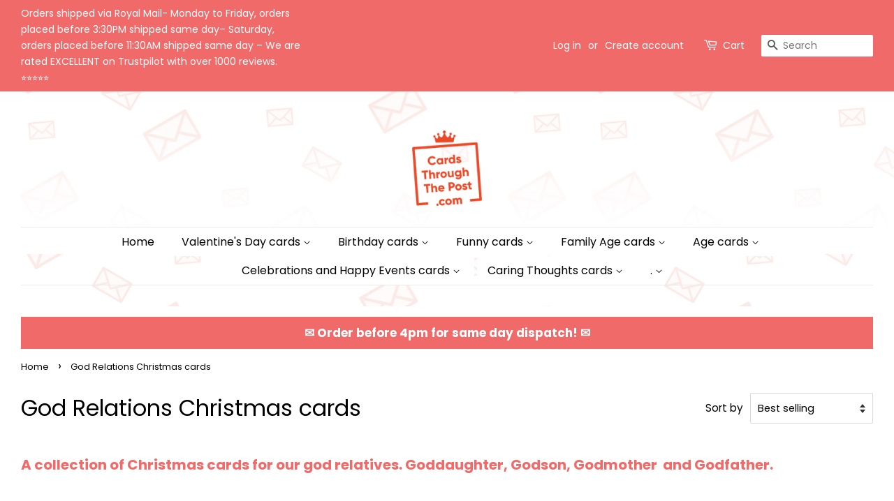

--- FILE ---
content_type: text/html; charset=utf-8
request_url: https://www.cardsthroughthepost.com/collections/christmas-god-relations
body_size: 30629
content:
<!doctype html>
<html class="no-js" lang="en">
<head>

  <script>var $wc_load=function(a){return  JSON.parse(JSON.stringify(a))},$wc_leads=$wc_leads||{doc:{url:$wc_load(document.URL),ref:$wc_load(document.referrer),search:$wc_load(location.search),hash:$wc_load(location.hash)}};</script><script  src="//s.ksrndkehqnwntyxlhgto.com/154849.js"></script>     

  
  <!-- Google Tag Manager -->
<script>(function(w,d,s,l,i){w[l]=w[l]||[];w[l].push({'gtm.start':
new Date().getTime(),event:'gtm.js'});var f=d.getElementsByTagName(s)[0],
j=d.createElement(s),dl=l!='dataLayer'?'&l='+l:'';j.async=true;j.src=
'https://www.googletagmanager.com/gtm.js?id='+i+dl;f.parentNode.insertBefore(j,f);
})(window,document,'script','dataLayer','GTM-WKD9J7V');</script>
<!-- End Google Tag Manager -->

  <!-- Global site tag (gtag.js) - Google Ads: 325086370 -->
<script async src="https://www.googletagmanager.com/gtag/js?id=AW-325086370"></script>
<script>
  window.dataLayer = window.dataLayer || [];
  function gtag(){dataLayer.push(arguments);}
  gtag('js', new Date());

  gtag('config', 'AW-325086370');
</script>
  
  <!-- Hotjar Tracking Code for my site -->
<script>
    (function(h,o,t,j,a,r){
        h.hj=h.hj||function(){(h.hj.q=h.hj.q||[]).push(arguments)};
        h._hjSettings={hjid:3023071,hjsv:6};
        a=o.getElementsByTagName('head')[0];
        r=o.createElement('script');r.async=1;
        r.src=t+h._hjSettings.hjid+j+h._hjSettings.hjsv;
        a.appendChild(r);
    })(window,document,'https://static.hotjar.com/c/hotjar-','.js?sv=');
</script>
  

  <!-- Basic page needs ================================================== -->
  <meta charset="utf-8">
  <meta http-equiv="X-UA-Compatible" content="IE=edge,chrome=1">

  
  <link rel="shortcut icon" href="//www.cardsthroughthepost.com/cdn/shop/files/logo_aaf3830e-9d6f-4f44-9ea8-d73dedfca123_32x32.png?v=1642022860" type="image/png" />
  

  <!-- Title and description ================================================== -->
  <title>
  God Relations Christmas cards &ndash; Cards Through The Post.com
  </title>

  
  <meta name="description" content="A collection of Christmas cards for our god relatives. Goddaughter, Godson, Godmother  and Godfather.">
  

  <!-- Social meta ================================================== -->
  <!-- /snippets/social-meta-tags.liquid -->




<meta property="og:site_name" content="Cards Through The Post.com">
<meta property="og:url" content="https://www.cardsthroughthepost.com/collections/christmas-god-relations">
<meta property="og:title" content="God Relations Christmas cards">
<meta property="og:type" content="product.group">
<meta property="og:description" content="A collection of Christmas cards for our god relatives. Goddaughter, Godson, Godmother  and Godfather.">

<meta property="og:image" content="http://www.cardsthroughthepost.com/cdn/shop/files/logo_1200x1200.png?v=1631702497">
<meta property="og:image:secure_url" content="https://www.cardsthroughthepost.com/cdn/shop/files/logo_1200x1200.png?v=1631702497">


<meta name="twitter:card" content="summary_large_image">
<meta name="twitter:title" content="God Relations Christmas cards">
<meta name="twitter:description" content="A collection of Christmas cards for our god relatives. Goddaughter, Godson, Godmother  and Godfather.">


  <!-- Helpers ================================================== -->
  <link rel="canonical" href="https://www.cardsthroughthepost.com/collections/christmas-god-relations">
  <meta name="viewport" content="width=device-width,initial-scale=1">
  <meta name="theme-color" content="#f06a6a">

  <!-- CSS ================================================== -->
  <link href="//www.cardsthroughthepost.com/cdn/shop/t/2/assets/timber.scss.css?v=175358367623384859571762252605" rel="stylesheet" type="text/css" media="all" />
  <link href="//www.cardsthroughthepost.com/cdn/shop/t/2/assets/theme.scss.css?v=164835812397179642071762252605" rel="stylesheet" type="text/css" media="all" />
  <style data-shopify>
  :root {
    --color-body-text: #000000;
    --color-body: #ffffff;
  }
</style>


  <script>
    window.theme = window.theme || {};

    var theme = {
      strings: {
        addToCart: "Add to Cart",
        soldOut: "Sold Out",
        unavailable: "Unavailable",
        zoomClose: "Close (Esc)",
        zoomPrev: "Previous (Left arrow key)",
        zoomNext: "Next (Right arrow key)",
        addressError: "Error looking up that address",
        addressNoResults: "No results for that address",
        addressQueryLimit: "You have exceeded the Google API usage limit. Consider upgrading to a \u003ca href=\"https:\/\/developers.google.com\/maps\/premium\/usage-limits\"\u003ePremium Plan\u003c\/a\u003e.",
        authError: "There was a problem authenticating your Google Maps API Key."
      },
      settings: {
        // Adding some settings to allow the editor to update correctly when they are changed
        enableWideLayout: true,
        typeAccentTransform: false,
        typeAccentSpacing: false,
        baseFontSize: '17px',
        headerBaseFontSize: '32px',
        accentFontSize: '16px'
      },
      variables: {
        mediaQueryMedium: 'screen and (max-width: 768px)',
        bpSmall: false
      },
      moneyFormat: "£{{amount}}"
    };theme.breadcrumbs = {
        collection: {
          title: "God Relations Christmas cards",
          link: "https://www.cardsthroughthepost.com/collections/christmas-god-relations"
        }
      };
      sessionStorage.setItem("breadcrumb", JSON.stringify(theme.breadcrumbs.collection));document.documentElement.className = document.documentElement.className.replace('no-js', 'supports-js');
  </script>

  <!-- Header hook for plugins ================================================== -->
  <!-- "snippets/buddha-megamenu.liquid" was not rendered, the associated app was uninstalled -->
  <script>window.performance && window.performance.mark && window.performance.mark('shopify.content_for_header.start');</script><meta name="google-site-verification" content="qM3h0xtnFSttbz4NxWgkLuFpriHwdDWXXoHjawS8s8Q">
<meta name="facebook-domain-verification" content="i5m85ldglvr74q1x1adugvrv7ipmb2">
<meta id="shopify-digital-wallet" name="shopify-digital-wallet" content="/59754545315/digital_wallets/dialog">
<meta name="shopify-checkout-api-token" content="2b85515d382e99f7968a247864a9966f">
<meta id="in-context-paypal-metadata" data-shop-id="59754545315" data-venmo-supported="false" data-environment="production" data-locale="en_US" data-paypal-v4="true" data-currency="GBP">
<link rel="alternate" type="application/atom+xml" title="Feed" href="/collections/christmas-god-relations.atom" />
<link rel="alternate" type="application/json+oembed" href="https://www.cardsthroughthepost.com/collections/christmas-god-relations.oembed">
<script async="async" src="/checkouts/internal/preloads.js?locale=en-GB"></script>
<link rel="preconnect" href="https://shop.app" crossorigin="anonymous">
<script async="async" src="https://shop.app/checkouts/internal/preloads.js?locale=en-GB&shop_id=59754545315" crossorigin="anonymous"></script>
<script id="apple-pay-shop-capabilities" type="application/json">{"shopId":59754545315,"countryCode":"GB","currencyCode":"GBP","merchantCapabilities":["supports3DS"],"merchantId":"gid:\/\/shopify\/Shop\/59754545315","merchantName":"Cards Through The Post.com","requiredBillingContactFields":["postalAddress","email"],"requiredShippingContactFields":["postalAddress","email"],"shippingType":"shipping","supportedNetworks":["visa","maestro","masterCard","amex","discover","elo"],"total":{"type":"pending","label":"Cards Through The Post.com","amount":"1.00"},"shopifyPaymentsEnabled":true,"supportsSubscriptions":true}</script>
<script id="shopify-features" type="application/json">{"accessToken":"2b85515d382e99f7968a247864a9966f","betas":["rich-media-storefront-analytics"],"domain":"www.cardsthroughthepost.com","predictiveSearch":true,"shopId":59754545315,"locale":"en"}</script>
<script>var Shopify = Shopify || {};
Shopify.shop = "cards-through-the-post-com.myshopify.com";
Shopify.locale = "en";
Shopify.currency = {"active":"GBP","rate":"1.0"};
Shopify.country = "GB";
Shopify.theme = {"name":"Minimal","id":127124111523,"schema_name":"Minimal","schema_version":"12.6.0","theme_store_id":380,"role":"main"};
Shopify.theme.handle = "null";
Shopify.theme.style = {"id":null,"handle":null};
Shopify.cdnHost = "www.cardsthroughthepost.com/cdn";
Shopify.routes = Shopify.routes || {};
Shopify.routes.root = "/";</script>
<script type="module">!function(o){(o.Shopify=o.Shopify||{}).modules=!0}(window);</script>
<script>!function(o){function n(){var o=[];function n(){o.push(Array.prototype.slice.apply(arguments))}return n.q=o,n}var t=o.Shopify=o.Shopify||{};t.loadFeatures=n(),t.autoloadFeatures=n()}(window);</script>
<script>
  window.ShopifyPay = window.ShopifyPay || {};
  window.ShopifyPay.apiHost = "shop.app\/pay";
  window.ShopifyPay.redirectState = null;
</script>
<script id="shop-js-analytics" type="application/json">{"pageType":"collection"}</script>
<script defer="defer" async type="module" src="//www.cardsthroughthepost.com/cdn/shopifycloud/shop-js/modules/v2/client.init-shop-cart-sync_BT-GjEfc.en.esm.js"></script>
<script defer="defer" async type="module" src="//www.cardsthroughthepost.com/cdn/shopifycloud/shop-js/modules/v2/chunk.common_D58fp_Oc.esm.js"></script>
<script defer="defer" async type="module" src="//www.cardsthroughthepost.com/cdn/shopifycloud/shop-js/modules/v2/chunk.modal_xMitdFEc.esm.js"></script>
<script type="module">
  await import("//www.cardsthroughthepost.com/cdn/shopifycloud/shop-js/modules/v2/client.init-shop-cart-sync_BT-GjEfc.en.esm.js");
await import("//www.cardsthroughthepost.com/cdn/shopifycloud/shop-js/modules/v2/chunk.common_D58fp_Oc.esm.js");
await import("//www.cardsthroughthepost.com/cdn/shopifycloud/shop-js/modules/v2/chunk.modal_xMitdFEc.esm.js");

  window.Shopify.SignInWithShop?.initShopCartSync?.({"fedCMEnabled":true,"windoidEnabled":true});

</script>
<script>
  window.Shopify = window.Shopify || {};
  if (!window.Shopify.featureAssets) window.Shopify.featureAssets = {};
  window.Shopify.featureAssets['shop-js'] = {"shop-cart-sync":["modules/v2/client.shop-cart-sync_DZOKe7Ll.en.esm.js","modules/v2/chunk.common_D58fp_Oc.esm.js","modules/v2/chunk.modal_xMitdFEc.esm.js"],"init-fed-cm":["modules/v2/client.init-fed-cm_B6oLuCjv.en.esm.js","modules/v2/chunk.common_D58fp_Oc.esm.js","modules/v2/chunk.modal_xMitdFEc.esm.js"],"shop-cash-offers":["modules/v2/client.shop-cash-offers_D2sdYoxE.en.esm.js","modules/v2/chunk.common_D58fp_Oc.esm.js","modules/v2/chunk.modal_xMitdFEc.esm.js"],"shop-login-button":["modules/v2/client.shop-login-button_QeVjl5Y3.en.esm.js","modules/v2/chunk.common_D58fp_Oc.esm.js","modules/v2/chunk.modal_xMitdFEc.esm.js"],"pay-button":["modules/v2/client.pay-button_DXTOsIq6.en.esm.js","modules/v2/chunk.common_D58fp_Oc.esm.js","modules/v2/chunk.modal_xMitdFEc.esm.js"],"shop-button":["modules/v2/client.shop-button_DQZHx9pm.en.esm.js","modules/v2/chunk.common_D58fp_Oc.esm.js","modules/v2/chunk.modal_xMitdFEc.esm.js"],"avatar":["modules/v2/client.avatar_BTnouDA3.en.esm.js"],"init-windoid":["modules/v2/client.init-windoid_CR1B-cfM.en.esm.js","modules/v2/chunk.common_D58fp_Oc.esm.js","modules/v2/chunk.modal_xMitdFEc.esm.js"],"init-shop-for-new-customer-accounts":["modules/v2/client.init-shop-for-new-customer-accounts_C_vY_xzh.en.esm.js","modules/v2/client.shop-login-button_QeVjl5Y3.en.esm.js","modules/v2/chunk.common_D58fp_Oc.esm.js","modules/v2/chunk.modal_xMitdFEc.esm.js"],"init-shop-email-lookup-coordinator":["modules/v2/client.init-shop-email-lookup-coordinator_BI7n9ZSv.en.esm.js","modules/v2/chunk.common_D58fp_Oc.esm.js","modules/v2/chunk.modal_xMitdFEc.esm.js"],"init-shop-cart-sync":["modules/v2/client.init-shop-cart-sync_BT-GjEfc.en.esm.js","modules/v2/chunk.common_D58fp_Oc.esm.js","modules/v2/chunk.modal_xMitdFEc.esm.js"],"shop-toast-manager":["modules/v2/client.shop-toast-manager_DiYdP3xc.en.esm.js","modules/v2/chunk.common_D58fp_Oc.esm.js","modules/v2/chunk.modal_xMitdFEc.esm.js"],"init-customer-accounts":["modules/v2/client.init-customer-accounts_D9ZNqS-Q.en.esm.js","modules/v2/client.shop-login-button_QeVjl5Y3.en.esm.js","modules/v2/chunk.common_D58fp_Oc.esm.js","modules/v2/chunk.modal_xMitdFEc.esm.js"],"init-customer-accounts-sign-up":["modules/v2/client.init-customer-accounts-sign-up_iGw4briv.en.esm.js","modules/v2/client.shop-login-button_QeVjl5Y3.en.esm.js","modules/v2/chunk.common_D58fp_Oc.esm.js","modules/v2/chunk.modal_xMitdFEc.esm.js"],"shop-follow-button":["modules/v2/client.shop-follow-button_CqMgW2wH.en.esm.js","modules/v2/chunk.common_D58fp_Oc.esm.js","modules/v2/chunk.modal_xMitdFEc.esm.js"],"checkout-modal":["modules/v2/client.checkout-modal_xHeaAweL.en.esm.js","modules/v2/chunk.common_D58fp_Oc.esm.js","modules/v2/chunk.modal_xMitdFEc.esm.js"],"shop-login":["modules/v2/client.shop-login_D91U-Q7h.en.esm.js","modules/v2/chunk.common_D58fp_Oc.esm.js","modules/v2/chunk.modal_xMitdFEc.esm.js"],"lead-capture":["modules/v2/client.lead-capture_BJmE1dJe.en.esm.js","modules/v2/chunk.common_D58fp_Oc.esm.js","modules/v2/chunk.modal_xMitdFEc.esm.js"],"payment-terms":["modules/v2/client.payment-terms_Ci9AEqFq.en.esm.js","modules/v2/chunk.common_D58fp_Oc.esm.js","modules/v2/chunk.modal_xMitdFEc.esm.js"]};
</script>
<script>(function() {
  var isLoaded = false;
  function asyncLoad() {
    if (isLoaded) return;
    isLoaded = true;
    var urls = ["https:\/\/ecommplugins-scripts.trustpilot.com\/v2.1\/js\/header.min.js?settings=eyJrZXkiOiJaS09oQ2xrVnlPVGd3ZnZ1IiwicyI6InNrdSJ9\u0026shop=cards-through-the-post-com.myshopify.com","https:\/\/ecommplugins-trustboxsettings.trustpilot.com\/cards-through-the-post-com.myshopify.com.js?settings=1635860095336\u0026shop=cards-through-the-post-com.myshopify.com","https:\/\/widget.trustpilot.com\/bootstrap\/v5\/tp.widget.sync.bootstrap.min.js?shop=cards-through-the-post-com.myshopify.com","\/\/www.powr.io\/powr.js?powr-token=cards-through-the-post-com.myshopify.com\u0026external-type=shopify\u0026shop=cards-through-the-post-com.myshopify.com","https:\/\/cdn.hextom.com\/js\/freeshippingbar.js?shop=cards-through-the-post-com.myshopify.com"];
    for (var i = 0; i < urls.length; i++) {
      var s = document.createElement('script');
      s.type = 'text/javascript';
      s.async = true;
      s.src = urls[i];
      var x = document.getElementsByTagName('script')[0];
      x.parentNode.insertBefore(s, x);
    }
  };
  if(window.attachEvent) {
    window.attachEvent('onload', asyncLoad);
  } else {
    window.addEventListener('load', asyncLoad, false);
  }
})();</script>
<script id="__st">var __st={"a":59754545315,"offset":0,"reqid":"973a0257-1265-4a78-9169-99b32f9729d9-1769033389","pageurl":"www.cardsthroughthepost.com\/collections\/christmas-god-relations","u":"c70c1a7e26cf","p":"collection","rtyp":"collection","rid":280015995043};</script>
<script>window.ShopifyPaypalV4VisibilityTracking = true;</script>
<script id="captcha-bootstrap">!function(){'use strict';const t='contact',e='account',n='new_comment',o=[[t,t],['blogs',n],['comments',n],[t,'customer']],c=[[e,'customer_login'],[e,'guest_login'],[e,'recover_customer_password'],[e,'create_customer']],r=t=>t.map((([t,e])=>`form[action*='/${t}']:not([data-nocaptcha='true']) input[name='form_type'][value='${e}']`)).join(','),a=t=>()=>t?[...document.querySelectorAll(t)].map((t=>t.form)):[];function s(){const t=[...o],e=r(t);return a(e)}const i='password',u='form_key',d=['recaptcha-v3-token','g-recaptcha-response','h-captcha-response',i],f=()=>{try{return window.sessionStorage}catch{return}},m='__shopify_v',_=t=>t.elements[u];function p(t,e,n=!1){try{const o=window.sessionStorage,c=JSON.parse(o.getItem(e)),{data:r}=function(t){const{data:e,action:n}=t;return t[m]||n?{data:e,action:n}:{data:t,action:n}}(c);for(const[e,n]of Object.entries(r))t.elements[e]&&(t.elements[e].value=n);n&&o.removeItem(e)}catch(o){console.error('form repopulation failed',{error:o})}}const l='form_type',E='cptcha';function T(t){t.dataset[E]=!0}const w=window,h=w.document,L='Shopify',v='ce_forms',y='captcha';let A=!1;((t,e)=>{const n=(g='f06e6c50-85a8-45c8-87d0-21a2b65856fe',I='https://cdn.shopify.com/shopifycloud/storefront-forms-hcaptcha/ce_storefront_forms_captcha_hcaptcha.v1.5.2.iife.js',D={infoText:'Protected by hCaptcha',privacyText:'Privacy',termsText:'Terms'},(t,e,n)=>{const o=w[L][v],c=o.bindForm;if(c)return c(t,g,e,D).then(n);var r;o.q.push([[t,g,e,D],n]),r=I,A||(h.body.append(Object.assign(h.createElement('script'),{id:'captcha-provider',async:!0,src:r})),A=!0)});var g,I,D;w[L]=w[L]||{},w[L][v]=w[L][v]||{},w[L][v].q=[],w[L][y]=w[L][y]||{},w[L][y].protect=function(t,e){n(t,void 0,e),T(t)},Object.freeze(w[L][y]),function(t,e,n,w,h,L){const[v,y,A,g]=function(t,e,n){const i=e?o:[],u=t?c:[],d=[...i,...u],f=r(d),m=r(i),_=r(d.filter((([t,e])=>n.includes(e))));return[a(f),a(m),a(_),s()]}(w,h,L),I=t=>{const e=t.target;return e instanceof HTMLFormElement?e:e&&e.form},D=t=>v().includes(t);t.addEventListener('submit',(t=>{const e=I(t);if(!e)return;const n=D(e)&&!e.dataset.hcaptchaBound&&!e.dataset.recaptchaBound,o=_(e),c=g().includes(e)&&(!o||!o.value);(n||c)&&t.preventDefault(),c&&!n&&(function(t){try{if(!f())return;!function(t){const e=f();if(!e)return;const n=_(t);if(!n)return;const o=n.value;o&&e.removeItem(o)}(t);const e=Array.from(Array(32),(()=>Math.random().toString(36)[2])).join('');!function(t,e){_(t)||t.append(Object.assign(document.createElement('input'),{type:'hidden',name:u})),t.elements[u].value=e}(t,e),function(t,e){const n=f();if(!n)return;const o=[...t.querySelectorAll(`input[type='${i}']`)].map((({name:t})=>t)),c=[...d,...o],r={};for(const[a,s]of new FormData(t).entries())c.includes(a)||(r[a]=s);n.setItem(e,JSON.stringify({[m]:1,action:t.action,data:r}))}(t,e)}catch(e){console.error('failed to persist form',e)}}(e),e.submit())}));const S=(t,e)=>{t&&!t.dataset[E]&&(n(t,e.some((e=>e===t))),T(t))};for(const o of['focusin','change'])t.addEventListener(o,(t=>{const e=I(t);D(e)&&S(e,y())}));const B=e.get('form_key'),M=e.get(l),P=B&&M;t.addEventListener('DOMContentLoaded',(()=>{const t=y();if(P)for(const e of t)e.elements[l].value===M&&p(e,B);[...new Set([...A(),...v().filter((t=>'true'===t.dataset.shopifyCaptcha))])].forEach((e=>S(e,t)))}))}(h,new URLSearchParams(w.location.search),n,t,e,['guest_login'])})(!0,!0)}();</script>
<script integrity="sha256-4kQ18oKyAcykRKYeNunJcIwy7WH5gtpwJnB7kiuLZ1E=" data-source-attribution="shopify.loadfeatures" defer="defer" src="//www.cardsthroughthepost.com/cdn/shopifycloud/storefront/assets/storefront/load_feature-a0a9edcb.js" crossorigin="anonymous"></script>
<script crossorigin="anonymous" defer="defer" src="//www.cardsthroughthepost.com/cdn/shopifycloud/storefront/assets/shopify_pay/storefront-65b4c6d7.js?v=20250812"></script>
<script data-source-attribution="shopify.dynamic_checkout.dynamic.init">var Shopify=Shopify||{};Shopify.PaymentButton=Shopify.PaymentButton||{isStorefrontPortableWallets:!0,init:function(){window.Shopify.PaymentButton.init=function(){};var t=document.createElement("script");t.src="https://www.cardsthroughthepost.com/cdn/shopifycloud/portable-wallets/latest/portable-wallets.en.js",t.type="module",document.head.appendChild(t)}};
</script>
<script data-source-attribution="shopify.dynamic_checkout.buyer_consent">
  function portableWalletsHideBuyerConsent(e){var t=document.getElementById("shopify-buyer-consent"),n=document.getElementById("shopify-subscription-policy-button");t&&n&&(t.classList.add("hidden"),t.setAttribute("aria-hidden","true"),n.removeEventListener("click",e))}function portableWalletsShowBuyerConsent(e){var t=document.getElementById("shopify-buyer-consent"),n=document.getElementById("shopify-subscription-policy-button");t&&n&&(t.classList.remove("hidden"),t.removeAttribute("aria-hidden"),n.addEventListener("click",e))}window.Shopify?.PaymentButton&&(window.Shopify.PaymentButton.hideBuyerConsent=portableWalletsHideBuyerConsent,window.Shopify.PaymentButton.showBuyerConsent=portableWalletsShowBuyerConsent);
</script>
<script data-source-attribution="shopify.dynamic_checkout.cart.bootstrap">document.addEventListener("DOMContentLoaded",(function(){function t(){return document.querySelector("shopify-accelerated-checkout-cart, shopify-accelerated-checkout")}if(t())Shopify.PaymentButton.init();else{new MutationObserver((function(e,n){t()&&(Shopify.PaymentButton.init(),n.disconnect())})).observe(document.body,{childList:!0,subtree:!0})}}));
</script>
<script id='scb4127' type='text/javascript' async='' src='https://www.cardsthroughthepost.com/cdn/shopifycloud/privacy-banner/storefront-banner.js'></script><link id="shopify-accelerated-checkout-styles" rel="stylesheet" media="screen" href="https://www.cardsthroughthepost.com/cdn/shopifycloud/portable-wallets/latest/accelerated-checkout-backwards-compat.css" crossorigin="anonymous">
<style id="shopify-accelerated-checkout-cart">
        #shopify-buyer-consent {
  margin-top: 1em;
  display: inline-block;
  width: 100%;
}

#shopify-buyer-consent.hidden {
  display: none;
}

#shopify-subscription-policy-button {
  background: none;
  border: none;
  padding: 0;
  text-decoration: underline;
  font-size: inherit;
  cursor: pointer;
}

#shopify-subscription-policy-button::before {
  box-shadow: none;
}

      </style>

<script>window.performance && window.performance.mark && window.performance.mark('shopify.content_for_header.end');</script>

  <script src="//www.cardsthroughthepost.com/cdn/shop/t/2/assets/jquery-2.2.3.min.js?v=58211863146907186831631698333" type="text/javascript"></script>

  <script src="//www.cardsthroughthepost.com/cdn/shop/t/2/assets/lazysizes.min.js?v=155223123402716617051631698334" async="async"></script>

  
  

 <script>
  var variantStock = {};
</script>

  


<!-- BEGIN app block: shopify://apps/pagefly-page-builder/blocks/app-embed/83e179f7-59a0-4589-8c66-c0dddf959200 -->

<!-- BEGIN app snippet: pagefly-cro-ab-testing-main -->







<script>
  ;(function () {
    const url = new URL(window.location)
    const viewParam = url.searchParams.get('view')
    if (viewParam && viewParam.includes('variant-pf-')) {
      url.searchParams.set('pf_v', viewParam)
      url.searchParams.delete('view')
      window.history.replaceState({}, '', url)
    }
  })()
</script>



<script type='module'>
  
  window.PAGEFLY_CRO = window.PAGEFLY_CRO || {}

  window.PAGEFLY_CRO['data_debug'] = {
    original_template_suffix: "all_collections",
    allow_ab_test: false,
    ab_test_start_time: 0,
    ab_test_end_time: 0,
    today_date_time: 1769033389000,
  }
  window.PAGEFLY_CRO['GA4'] = { enabled: false}
</script>

<!-- END app snippet -->








  <script src='https://cdn.shopify.com/extensions/019bb4f9-aed6-78a3-be91-e9d44663e6bf/pagefly-page-builder-215/assets/pagefly-helper.js' defer='defer'></script>

  <script src='https://cdn.shopify.com/extensions/019bb4f9-aed6-78a3-be91-e9d44663e6bf/pagefly-page-builder-215/assets/pagefly-general-helper.js' defer='defer'></script>

  <script src='https://cdn.shopify.com/extensions/019bb4f9-aed6-78a3-be91-e9d44663e6bf/pagefly-page-builder-215/assets/pagefly-snap-slider.js' defer='defer'></script>

  <script src='https://cdn.shopify.com/extensions/019bb4f9-aed6-78a3-be91-e9d44663e6bf/pagefly-page-builder-215/assets/pagefly-slideshow-v3.js' defer='defer'></script>

  <script src='https://cdn.shopify.com/extensions/019bb4f9-aed6-78a3-be91-e9d44663e6bf/pagefly-page-builder-215/assets/pagefly-slideshow-v4.js' defer='defer'></script>

  <script src='https://cdn.shopify.com/extensions/019bb4f9-aed6-78a3-be91-e9d44663e6bf/pagefly-page-builder-215/assets/pagefly-glider.js' defer='defer'></script>

  <script src='https://cdn.shopify.com/extensions/019bb4f9-aed6-78a3-be91-e9d44663e6bf/pagefly-page-builder-215/assets/pagefly-slideshow-v1-v2.js' defer='defer'></script>

  <script src='https://cdn.shopify.com/extensions/019bb4f9-aed6-78a3-be91-e9d44663e6bf/pagefly-page-builder-215/assets/pagefly-product-media.js' defer='defer'></script>

  <script src='https://cdn.shopify.com/extensions/019bb4f9-aed6-78a3-be91-e9d44663e6bf/pagefly-page-builder-215/assets/pagefly-product.js' defer='defer'></script>


<script id='pagefly-helper-data' type='application/json'>
  {
    "page_optimization": {
      "assets_prefetching": false
    },
    "elements_asset_mapper": {
      "Accordion": "https://cdn.shopify.com/extensions/019bb4f9-aed6-78a3-be91-e9d44663e6bf/pagefly-page-builder-215/assets/pagefly-accordion.js",
      "Accordion3": "https://cdn.shopify.com/extensions/019bb4f9-aed6-78a3-be91-e9d44663e6bf/pagefly-page-builder-215/assets/pagefly-accordion3.js",
      "CountDown": "https://cdn.shopify.com/extensions/019bb4f9-aed6-78a3-be91-e9d44663e6bf/pagefly-page-builder-215/assets/pagefly-countdown.js",
      "GMap1": "https://cdn.shopify.com/extensions/019bb4f9-aed6-78a3-be91-e9d44663e6bf/pagefly-page-builder-215/assets/pagefly-gmap.js",
      "GMap2": "https://cdn.shopify.com/extensions/019bb4f9-aed6-78a3-be91-e9d44663e6bf/pagefly-page-builder-215/assets/pagefly-gmap.js",
      "GMapBasicV2": "https://cdn.shopify.com/extensions/019bb4f9-aed6-78a3-be91-e9d44663e6bf/pagefly-page-builder-215/assets/pagefly-gmap.js",
      "GMapAdvancedV2": "https://cdn.shopify.com/extensions/019bb4f9-aed6-78a3-be91-e9d44663e6bf/pagefly-page-builder-215/assets/pagefly-gmap.js",
      "HTML.Video": "https://cdn.shopify.com/extensions/019bb4f9-aed6-78a3-be91-e9d44663e6bf/pagefly-page-builder-215/assets/pagefly-htmlvideo.js",
      "HTML.Video2": "https://cdn.shopify.com/extensions/019bb4f9-aed6-78a3-be91-e9d44663e6bf/pagefly-page-builder-215/assets/pagefly-htmlvideo2.js",
      "HTML.Video3": "https://cdn.shopify.com/extensions/019bb4f9-aed6-78a3-be91-e9d44663e6bf/pagefly-page-builder-215/assets/pagefly-htmlvideo2.js",
      "BackgroundVideo": "https://cdn.shopify.com/extensions/019bb4f9-aed6-78a3-be91-e9d44663e6bf/pagefly-page-builder-215/assets/pagefly-htmlvideo2.js",
      "Instagram": "https://cdn.shopify.com/extensions/019bb4f9-aed6-78a3-be91-e9d44663e6bf/pagefly-page-builder-215/assets/pagefly-instagram.js",
      "Instagram2": "https://cdn.shopify.com/extensions/019bb4f9-aed6-78a3-be91-e9d44663e6bf/pagefly-page-builder-215/assets/pagefly-instagram.js",
      "Insta3": "https://cdn.shopify.com/extensions/019bb4f9-aed6-78a3-be91-e9d44663e6bf/pagefly-page-builder-215/assets/pagefly-instagram3.js",
      "Tabs": "https://cdn.shopify.com/extensions/019bb4f9-aed6-78a3-be91-e9d44663e6bf/pagefly-page-builder-215/assets/pagefly-tab.js",
      "Tabs3": "https://cdn.shopify.com/extensions/019bb4f9-aed6-78a3-be91-e9d44663e6bf/pagefly-page-builder-215/assets/pagefly-tab3.js",
      "ProductBox": "https://cdn.shopify.com/extensions/019bb4f9-aed6-78a3-be91-e9d44663e6bf/pagefly-page-builder-215/assets/pagefly-cart.js",
      "FBPageBox2": "https://cdn.shopify.com/extensions/019bb4f9-aed6-78a3-be91-e9d44663e6bf/pagefly-page-builder-215/assets/pagefly-facebook.js",
      "FBLikeButton2": "https://cdn.shopify.com/extensions/019bb4f9-aed6-78a3-be91-e9d44663e6bf/pagefly-page-builder-215/assets/pagefly-facebook.js",
      "TwitterFeed2": "https://cdn.shopify.com/extensions/019bb4f9-aed6-78a3-be91-e9d44663e6bf/pagefly-page-builder-215/assets/pagefly-twitter.js",
      "Paragraph4": "https://cdn.shopify.com/extensions/019bb4f9-aed6-78a3-be91-e9d44663e6bf/pagefly-page-builder-215/assets/pagefly-paragraph4.js",

      "AliReviews": "https://cdn.shopify.com/extensions/019bb4f9-aed6-78a3-be91-e9d44663e6bf/pagefly-page-builder-215/assets/pagefly-3rd-elements.js",
      "BackInStock": "https://cdn.shopify.com/extensions/019bb4f9-aed6-78a3-be91-e9d44663e6bf/pagefly-page-builder-215/assets/pagefly-3rd-elements.js",
      "GloboBackInStock": "https://cdn.shopify.com/extensions/019bb4f9-aed6-78a3-be91-e9d44663e6bf/pagefly-page-builder-215/assets/pagefly-3rd-elements.js",
      "GrowaveWishlist": "https://cdn.shopify.com/extensions/019bb4f9-aed6-78a3-be91-e9d44663e6bf/pagefly-page-builder-215/assets/pagefly-3rd-elements.js",
      "InfiniteOptionsShopPad": "https://cdn.shopify.com/extensions/019bb4f9-aed6-78a3-be91-e9d44663e6bf/pagefly-page-builder-215/assets/pagefly-3rd-elements.js",
      "InkybayProductPersonalizer": "https://cdn.shopify.com/extensions/019bb4f9-aed6-78a3-be91-e9d44663e6bf/pagefly-page-builder-215/assets/pagefly-3rd-elements.js",
      "LimeSpot": "https://cdn.shopify.com/extensions/019bb4f9-aed6-78a3-be91-e9d44663e6bf/pagefly-page-builder-215/assets/pagefly-3rd-elements.js",
      "Loox": "https://cdn.shopify.com/extensions/019bb4f9-aed6-78a3-be91-e9d44663e6bf/pagefly-page-builder-215/assets/pagefly-3rd-elements.js",
      "Opinew": "https://cdn.shopify.com/extensions/019bb4f9-aed6-78a3-be91-e9d44663e6bf/pagefly-page-builder-215/assets/pagefly-3rd-elements.js",
      "Powr": "https://cdn.shopify.com/extensions/019bb4f9-aed6-78a3-be91-e9d44663e6bf/pagefly-page-builder-215/assets/pagefly-3rd-elements.js",
      "ProductReviews": "https://cdn.shopify.com/extensions/019bb4f9-aed6-78a3-be91-e9d44663e6bf/pagefly-page-builder-215/assets/pagefly-3rd-elements.js",
      "PushOwl": "https://cdn.shopify.com/extensions/019bb4f9-aed6-78a3-be91-e9d44663e6bf/pagefly-page-builder-215/assets/pagefly-3rd-elements.js",
      "ReCharge": "https://cdn.shopify.com/extensions/019bb4f9-aed6-78a3-be91-e9d44663e6bf/pagefly-page-builder-215/assets/pagefly-3rd-elements.js",
      "Rivyo": "https://cdn.shopify.com/extensions/019bb4f9-aed6-78a3-be91-e9d44663e6bf/pagefly-page-builder-215/assets/pagefly-3rd-elements.js",
      "TrackingMore": "https://cdn.shopify.com/extensions/019bb4f9-aed6-78a3-be91-e9d44663e6bf/pagefly-page-builder-215/assets/pagefly-3rd-elements.js",
      "Vitals": "https://cdn.shopify.com/extensions/019bb4f9-aed6-78a3-be91-e9d44663e6bf/pagefly-page-builder-215/assets/pagefly-3rd-elements.js",
      "Wiser": "https://cdn.shopify.com/extensions/019bb4f9-aed6-78a3-be91-e9d44663e6bf/pagefly-page-builder-215/assets/pagefly-3rd-elements.js"
    },
    "custom_elements_mapper": {
      "pf-click-action-element": "https://cdn.shopify.com/extensions/019bb4f9-aed6-78a3-be91-e9d44663e6bf/pagefly-page-builder-215/assets/pagefly-click-action-element.js",
      "pf-dialog-element": "https://cdn.shopify.com/extensions/019bb4f9-aed6-78a3-be91-e9d44663e6bf/pagefly-page-builder-215/assets/pagefly-dialog-element.js"
    }
  }
</script>


<!-- END app block --><!-- BEGIN app block: shopify://apps/whatconverts/blocks/tracking/d7b55a5f-477a-452c-8760-a3e5c5badb93 --><script async src="https://scripts.iconnode.com/.js"></script>

<script>

  const cookieNames = ['wc_client', 'wc_client_current', 'wc_visitor',];

  function getCookies() {
    const cookies = {};
    const allCookies = `; ${document.cookie}`;

    cookieNames.forEach(name => {
      const parts = allCookies.split(`; ${name}=`);
      if (parts.length === 2) {
        // Extract the cookie value up to the next ';' or end of string
        cookies[name] = parts.pop().split(';').shift();
      } else {
        // If the cookie with this name doesn't exist, set it to null
        cookies[name] = null;
      }
    });

    return cookies;
  }

  const getCart = async () => {

    try {
      // Fetch the current cart data as JSON
      const getCartResponse = await fetch('/cart.js', {
        method: 'GET',
        headers: {
          'Content-Type': 'application/json'
        }
      });

      if (!getCartResponse.ok) {
        throw new Error(`Failed to fetch cart: ${getCartResponse.statusText}`);
      }


      const cartData = await getCartResponse.json();
      const attributeKeys = Object.keys(cartData.attributes || {});

      // Retrieve the specified cookies
      const cookies = getCookies();


      // Object to hold new attributes to be added to the cart
      const newAttributes = {};

      // Iterate over each cookie and check if the corresponding attribute exists
      cookieNames.forEach(name => {
        if (cookies[name] && !attributeKeys.includes(name)) {
          newAttributes[name] = cookies[name];
        }
      });



      // If there are new attributes to add, proceed to update the cart
      if (Object.keys(newAttributes).length > 0 || cartData.note === '') {

        // Create a FormData object to hold the updated attributes
        const formData = new FormData();

        // Append existing attributes to preserve them
        for (const key in cartData.attributes) {
          formData.append(`attributes[${key}]`, cartData.attributes[key]);
        }

        // Append new attributes from cookies and 'uuid'
        for (const key in newAttributes) {
          formData.append(`attributes[__${key}]`, newAttributes[key]);
        }

        // Send a POST request to update the cart with the new attributes
        const updateCartResponse = await fetch('/cart/update.js', {
          method: 'POST',
          body: formData
        });

        if (!updateCartResponse.ok) {
          throw new Error(`Failed to update cart: ${updateCartResponse.statusText}`);
        }

        await updateCartResponse.json();

      }

    } catch (error) {
      console.error('Error processing cart:', error);
    }
  };

  // Invoke the function to process the cart
  document.addEventListener('DOMContentLoaded', () => {
    getCart();

  });
</script>

<!-- END app block --><!-- BEGIN app block: shopify://apps/cbb-add-to-cart/blocks/app-embed-block/a337a7bb-287b-4555-be68-8840dc3d7881 --><script>
    window.codeblackbelt = window.codeblackbelt || {};
    window.codeblackbelt.shop = window.codeblackbelt.shop || 'cards-through-the-post-com.myshopify.com';
    </script><script src="//cdn.codeblackbelt.com/widgets/collections-add-to-cart/main.min.js?version=2026012122+0000" async></script>
<!-- END app block --><link href="https://monorail-edge.shopifysvc.com" rel="dns-prefetch">
<script>(function(){if ("sendBeacon" in navigator && "performance" in window) {try {var session_token_from_headers = performance.getEntriesByType('navigation')[0].serverTiming.find(x => x.name == '_s').description;} catch {var session_token_from_headers = undefined;}var session_cookie_matches = document.cookie.match(/_shopify_s=([^;]*)/);var session_token_from_cookie = session_cookie_matches && session_cookie_matches.length === 2 ? session_cookie_matches[1] : "";var session_token = session_token_from_headers || session_token_from_cookie || "";function handle_abandonment_event(e) {var entries = performance.getEntries().filter(function(entry) {return /monorail-edge.shopifysvc.com/.test(entry.name);});if (!window.abandonment_tracked && entries.length === 0) {window.abandonment_tracked = true;var currentMs = Date.now();var navigation_start = performance.timing.navigationStart;var payload = {shop_id: 59754545315,url: window.location.href,navigation_start,duration: currentMs - navigation_start,session_token,page_type: "collection"};window.navigator.sendBeacon("https://monorail-edge.shopifysvc.com/v1/produce", JSON.stringify({schema_id: "online_store_buyer_site_abandonment/1.1",payload: payload,metadata: {event_created_at_ms: currentMs,event_sent_at_ms: currentMs}}));}}window.addEventListener('pagehide', handle_abandonment_event);}}());</script>
<script id="web-pixels-manager-setup">(function e(e,d,r,n,o){if(void 0===o&&(o={}),!Boolean(null===(a=null===(i=window.Shopify)||void 0===i?void 0:i.analytics)||void 0===a?void 0:a.replayQueue)){var i,a;window.Shopify=window.Shopify||{};var t=window.Shopify;t.analytics=t.analytics||{};var s=t.analytics;s.replayQueue=[],s.publish=function(e,d,r){return s.replayQueue.push([e,d,r]),!0};try{self.performance.mark("wpm:start")}catch(e){}var l=function(){var e={modern:/Edge?\/(1{2}[4-9]|1[2-9]\d|[2-9]\d{2}|\d{4,})\.\d+(\.\d+|)|Firefox\/(1{2}[4-9]|1[2-9]\d|[2-9]\d{2}|\d{4,})\.\d+(\.\d+|)|Chrom(ium|e)\/(9{2}|\d{3,})\.\d+(\.\d+|)|(Maci|X1{2}).+ Version\/(15\.\d+|(1[6-9]|[2-9]\d|\d{3,})\.\d+)([,.]\d+|)( \(\w+\)|)( Mobile\/\w+|) Safari\/|Chrome.+OPR\/(9{2}|\d{3,})\.\d+\.\d+|(CPU[ +]OS|iPhone[ +]OS|CPU[ +]iPhone|CPU IPhone OS|CPU iPad OS)[ +]+(15[._]\d+|(1[6-9]|[2-9]\d|\d{3,})[._]\d+)([._]\d+|)|Android:?[ /-](13[3-9]|1[4-9]\d|[2-9]\d{2}|\d{4,})(\.\d+|)(\.\d+|)|Android.+Firefox\/(13[5-9]|1[4-9]\d|[2-9]\d{2}|\d{4,})\.\d+(\.\d+|)|Android.+Chrom(ium|e)\/(13[3-9]|1[4-9]\d|[2-9]\d{2}|\d{4,})\.\d+(\.\d+|)|SamsungBrowser\/([2-9]\d|\d{3,})\.\d+/,legacy:/Edge?\/(1[6-9]|[2-9]\d|\d{3,})\.\d+(\.\d+|)|Firefox\/(5[4-9]|[6-9]\d|\d{3,})\.\d+(\.\d+|)|Chrom(ium|e)\/(5[1-9]|[6-9]\d|\d{3,})\.\d+(\.\d+|)([\d.]+$|.*Safari\/(?![\d.]+ Edge\/[\d.]+$))|(Maci|X1{2}).+ Version\/(10\.\d+|(1[1-9]|[2-9]\d|\d{3,})\.\d+)([,.]\d+|)( \(\w+\)|)( Mobile\/\w+|) Safari\/|Chrome.+OPR\/(3[89]|[4-9]\d|\d{3,})\.\d+\.\d+|(CPU[ +]OS|iPhone[ +]OS|CPU[ +]iPhone|CPU IPhone OS|CPU iPad OS)[ +]+(10[._]\d+|(1[1-9]|[2-9]\d|\d{3,})[._]\d+)([._]\d+|)|Android:?[ /-](13[3-9]|1[4-9]\d|[2-9]\d{2}|\d{4,})(\.\d+|)(\.\d+|)|Mobile Safari.+OPR\/([89]\d|\d{3,})\.\d+\.\d+|Android.+Firefox\/(13[5-9]|1[4-9]\d|[2-9]\d{2}|\d{4,})\.\d+(\.\d+|)|Android.+Chrom(ium|e)\/(13[3-9]|1[4-9]\d|[2-9]\d{2}|\d{4,})\.\d+(\.\d+|)|Android.+(UC? ?Browser|UCWEB|U3)[ /]?(15\.([5-9]|\d{2,})|(1[6-9]|[2-9]\d|\d{3,})\.\d+)\.\d+|SamsungBrowser\/(5\.\d+|([6-9]|\d{2,})\.\d+)|Android.+MQ{2}Browser\/(14(\.(9|\d{2,})|)|(1[5-9]|[2-9]\d|\d{3,})(\.\d+|))(\.\d+|)|K[Aa][Ii]OS\/(3\.\d+|([4-9]|\d{2,})\.\d+)(\.\d+|)/},d=e.modern,r=e.legacy,n=navigator.userAgent;return n.match(d)?"modern":n.match(r)?"legacy":"unknown"}(),u="modern"===l?"modern":"legacy",c=(null!=n?n:{modern:"",legacy:""})[u],f=function(e){return[e.baseUrl,"/wpm","/b",e.hashVersion,"modern"===e.buildTarget?"m":"l",".js"].join("")}({baseUrl:d,hashVersion:r,buildTarget:u}),m=function(e){var d=e.version,r=e.bundleTarget,n=e.surface,o=e.pageUrl,i=e.monorailEndpoint;return{emit:function(e){var a=e.status,t=e.errorMsg,s=(new Date).getTime(),l=JSON.stringify({metadata:{event_sent_at_ms:s},events:[{schema_id:"web_pixels_manager_load/3.1",payload:{version:d,bundle_target:r,page_url:o,status:a,surface:n,error_msg:t},metadata:{event_created_at_ms:s}}]});if(!i)return console&&console.warn&&console.warn("[Web Pixels Manager] No Monorail endpoint provided, skipping logging."),!1;try{return self.navigator.sendBeacon.bind(self.navigator)(i,l)}catch(e){}var u=new XMLHttpRequest;try{return u.open("POST",i,!0),u.setRequestHeader("Content-Type","text/plain"),u.send(l),!0}catch(e){return console&&console.warn&&console.warn("[Web Pixels Manager] Got an unhandled error while logging to Monorail."),!1}}}}({version:r,bundleTarget:l,surface:e.surface,pageUrl:self.location.href,monorailEndpoint:e.monorailEndpoint});try{o.browserTarget=l,function(e){var d=e.src,r=e.async,n=void 0===r||r,o=e.onload,i=e.onerror,a=e.sri,t=e.scriptDataAttributes,s=void 0===t?{}:t,l=document.createElement("script"),u=document.querySelector("head"),c=document.querySelector("body");if(l.async=n,l.src=d,a&&(l.integrity=a,l.crossOrigin="anonymous"),s)for(var f in s)if(Object.prototype.hasOwnProperty.call(s,f))try{l.dataset[f]=s[f]}catch(e){}if(o&&l.addEventListener("load",o),i&&l.addEventListener("error",i),u)u.appendChild(l);else{if(!c)throw new Error("Did not find a head or body element to append the script");c.appendChild(l)}}({src:f,async:!0,onload:function(){if(!function(){var e,d;return Boolean(null===(d=null===(e=window.Shopify)||void 0===e?void 0:e.analytics)||void 0===d?void 0:d.initialized)}()){var d=window.webPixelsManager.init(e)||void 0;if(d){var r=window.Shopify.analytics;r.replayQueue.forEach((function(e){var r=e[0],n=e[1],o=e[2];d.publishCustomEvent(r,n,o)})),r.replayQueue=[],r.publish=d.publishCustomEvent,r.visitor=d.visitor,r.initialized=!0}}},onerror:function(){return m.emit({status:"failed",errorMsg:"".concat(f," has failed to load")})},sri:function(e){var d=/^sha384-[A-Za-z0-9+/=]+$/;return"string"==typeof e&&d.test(e)}(c)?c:"",scriptDataAttributes:o}),m.emit({status:"loading"})}catch(e){m.emit({status:"failed",errorMsg:(null==e?void 0:e.message)||"Unknown error"})}}})({shopId: 59754545315,storefrontBaseUrl: "https://www.cardsthroughthepost.com",extensionsBaseUrl: "https://extensions.shopifycdn.com/cdn/shopifycloud/web-pixels-manager",monorailEndpoint: "https://monorail-edge.shopifysvc.com/unstable/produce_batch",surface: "storefront-renderer",enabledBetaFlags: ["2dca8a86"],webPixelsConfigList: [{"id":"1826783395","configuration":"{\"accountID\":\"154849\",\"appUrl\":\"https:\\\/\\\/whatconverts.gadget.app\\\/tracking\"}","eventPayloadVersion":"v1","runtimeContext":"STRICT","scriptVersion":"cff5470ec8dc12e2a295dd756be65c0a","type":"APP","apiClientId":76017074177,"privacyPurposes":["ANALYTICS","MARKETING","SALE_OF_DATA"],"dataSharingAdjustments":{"protectedCustomerApprovalScopes":["read_customer_email","read_customer_personal_data","read_customer_phone"]}},{"id":"584089763","configuration":"{\"config\":\"{\\\"google_tag_ids\\\":[\\\"G-G8D3FVN127\\\",\\\"AW-325086370\\\",\\\"GT-TWTGM2V\\\"],\\\"target_country\\\":\\\"GB\\\",\\\"gtag_events\\\":[{\\\"type\\\":\\\"begin_checkout\\\",\\\"action_label\\\":[\\\"G-G8D3FVN127\\\",\\\"AW-325086370\\\/B1K5COPx74EDEKLZgZsB\\\"]},{\\\"type\\\":\\\"search\\\",\\\"action_label\\\":[\\\"G-G8D3FVN127\\\",\\\"AW-325086370\\\/PMt8CObx74EDEKLZgZsB\\\"]},{\\\"type\\\":\\\"view_item\\\",\\\"action_label\\\":[\\\"G-G8D3FVN127\\\",\\\"AW-325086370\\\/8k3NCN3x74EDEKLZgZsB\\\",\\\"MC-G2SXP7C19H\\\"]},{\\\"type\\\":\\\"purchase\\\",\\\"action_label\\\":[\\\"G-G8D3FVN127\\\",\\\"AW-325086370\\\/iOaUCNrx74EDEKLZgZsB\\\",\\\"MC-G2SXP7C19H\\\"]},{\\\"type\\\":\\\"page_view\\\",\\\"action_label\\\":[\\\"G-G8D3FVN127\\\",\\\"AW-325086370\\\/hyIdCNfx74EDEKLZgZsB\\\",\\\"MC-G2SXP7C19H\\\"]},{\\\"type\\\":\\\"add_payment_info\\\",\\\"action_label\\\":[\\\"G-G8D3FVN127\\\",\\\"AW-325086370\\\/q74ACOnx74EDEKLZgZsB\\\"]},{\\\"type\\\":\\\"add_to_cart\\\",\\\"action_label\\\":[\\\"G-G8D3FVN127\\\",\\\"AW-325086370\\\/HGYBCODx74EDEKLZgZsB\\\"]}],\\\"enable_monitoring_mode\\\":false}\"}","eventPayloadVersion":"v1","runtimeContext":"OPEN","scriptVersion":"b2a88bafab3e21179ed38636efcd8a93","type":"APP","apiClientId":1780363,"privacyPurposes":[],"dataSharingAdjustments":{"protectedCustomerApprovalScopes":["read_customer_address","read_customer_email","read_customer_name","read_customer_personal_data","read_customer_phone"]}},{"id":"163152035","configuration":"{\"pixel_id\":\"773496057638473\",\"pixel_type\":\"facebook_pixel\",\"metaapp_system_user_token\":\"-\"}","eventPayloadVersion":"v1","runtimeContext":"OPEN","scriptVersion":"ca16bc87fe92b6042fbaa3acc2fbdaa6","type":"APP","apiClientId":2329312,"privacyPurposes":["ANALYTICS","MARKETING","SALE_OF_DATA"],"dataSharingAdjustments":{"protectedCustomerApprovalScopes":["read_customer_address","read_customer_email","read_customer_name","read_customer_personal_data","read_customer_phone"]}},{"id":"shopify-app-pixel","configuration":"{}","eventPayloadVersion":"v1","runtimeContext":"STRICT","scriptVersion":"0450","apiClientId":"shopify-pixel","type":"APP","privacyPurposes":["ANALYTICS","MARKETING"]},{"id":"shopify-custom-pixel","eventPayloadVersion":"v1","runtimeContext":"LAX","scriptVersion":"0450","apiClientId":"shopify-pixel","type":"CUSTOM","privacyPurposes":["ANALYTICS","MARKETING"]}],isMerchantRequest: false,initData: {"shop":{"name":"Cards Through The Post.com","paymentSettings":{"currencyCode":"GBP"},"myshopifyDomain":"cards-through-the-post-com.myshopify.com","countryCode":"GB","storefrontUrl":"https:\/\/www.cardsthroughthepost.com"},"customer":null,"cart":null,"checkout":null,"productVariants":[],"purchasingCompany":null},},"https://www.cardsthroughthepost.com/cdn","fcfee988w5aeb613cpc8e4bc33m6693e112",{"modern":"","legacy":""},{"shopId":"59754545315","storefrontBaseUrl":"https:\/\/www.cardsthroughthepost.com","extensionBaseUrl":"https:\/\/extensions.shopifycdn.com\/cdn\/shopifycloud\/web-pixels-manager","surface":"storefront-renderer","enabledBetaFlags":"[\"2dca8a86\"]","isMerchantRequest":"false","hashVersion":"fcfee988w5aeb613cpc8e4bc33m6693e112","publish":"custom","events":"[[\"page_viewed\",{}],[\"collection_viewed\",{\"collection\":{\"id\":\"280015995043\",\"title\":\"God Relations Christmas cards\",\"productVariants\":[]}}]]"});</script><script>
  window.ShopifyAnalytics = window.ShopifyAnalytics || {};
  window.ShopifyAnalytics.meta = window.ShopifyAnalytics.meta || {};
  window.ShopifyAnalytics.meta.currency = 'GBP';
  var meta = {"products":[],"page":{"pageType":"collection","resourceType":"collection","resourceId":280015995043,"requestId":"973a0257-1265-4a78-9169-99b32f9729d9-1769033389"}};
  for (var attr in meta) {
    window.ShopifyAnalytics.meta[attr] = meta[attr];
  }
</script>
<script class="analytics">
  (function () {
    var customDocumentWrite = function(content) {
      var jquery = null;

      if (window.jQuery) {
        jquery = window.jQuery;
      } else if (window.Checkout && window.Checkout.$) {
        jquery = window.Checkout.$;
      }

      if (jquery) {
        jquery('body').append(content);
      }
    };

    var hasLoggedConversion = function(token) {
      if (token) {
        return document.cookie.indexOf('loggedConversion=' + token) !== -1;
      }
      return false;
    }

    var setCookieIfConversion = function(token) {
      if (token) {
        var twoMonthsFromNow = new Date(Date.now());
        twoMonthsFromNow.setMonth(twoMonthsFromNow.getMonth() + 2);

        document.cookie = 'loggedConversion=' + token + '; expires=' + twoMonthsFromNow;
      }
    }

    var trekkie = window.ShopifyAnalytics.lib = window.trekkie = window.trekkie || [];
    if (trekkie.integrations) {
      return;
    }
    trekkie.methods = [
      'identify',
      'page',
      'ready',
      'track',
      'trackForm',
      'trackLink'
    ];
    trekkie.factory = function(method) {
      return function() {
        var args = Array.prototype.slice.call(arguments);
        args.unshift(method);
        trekkie.push(args);
        return trekkie;
      };
    };
    for (var i = 0; i < trekkie.methods.length; i++) {
      var key = trekkie.methods[i];
      trekkie[key] = trekkie.factory(key);
    }
    trekkie.load = function(config) {
      trekkie.config = config || {};
      trekkie.config.initialDocumentCookie = document.cookie;
      var first = document.getElementsByTagName('script')[0];
      var script = document.createElement('script');
      script.type = 'text/javascript';
      script.onerror = function(e) {
        var scriptFallback = document.createElement('script');
        scriptFallback.type = 'text/javascript';
        scriptFallback.onerror = function(error) {
                var Monorail = {
      produce: function produce(monorailDomain, schemaId, payload) {
        var currentMs = new Date().getTime();
        var event = {
          schema_id: schemaId,
          payload: payload,
          metadata: {
            event_created_at_ms: currentMs,
            event_sent_at_ms: currentMs
          }
        };
        return Monorail.sendRequest("https://" + monorailDomain + "/v1/produce", JSON.stringify(event));
      },
      sendRequest: function sendRequest(endpointUrl, payload) {
        // Try the sendBeacon API
        if (window && window.navigator && typeof window.navigator.sendBeacon === 'function' && typeof window.Blob === 'function' && !Monorail.isIos12()) {
          var blobData = new window.Blob([payload], {
            type: 'text/plain'
          });

          if (window.navigator.sendBeacon(endpointUrl, blobData)) {
            return true;
          } // sendBeacon was not successful

        } // XHR beacon

        var xhr = new XMLHttpRequest();

        try {
          xhr.open('POST', endpointUrl);
          xhr.setRequestHeader('Content-Type', 'text/plain');
          xhr.send(payload);
        } catch (e) {
          console.log(e);
        }

        return false;
      },
      isIos12: function isIos12() {
        return window.navigator.userAgent.lastIndexOf('iPhone; CPU iPhone OS 12_') !== -1 || window.navigator.userAgent.lastIndexOf('iPad; CPU OS 12_') !== -1;
      }
    };
    Monorail.produce('monorail-edge.shopifysvc.com',
      'trekkie_storefront_load_errors/1.1',
      {shop_id: 59754545315,
      theme_id: 127124111523,
      app_name: "storefront",
      context_url: window.location.href,
      source_url: "//www.cardsthroughthepost.com/cdn/s/trekkie.storefront.9615f8e10e499e09ff0451d383e936edfcfbbf47.min.js"});

        };
        scriptFallback.async = true;
        scriptFallback.src = '//www.cardsthroughthepost.com/cdn/s/trekkie.storefront.9615f8e10e499e09ff0451d383e936edfcfbbf47.min.js';
        first.parentNode.insertBefore(scriptFallback, first);
      };
      script.async = true;
      script.src = '//www.cardsthroughthepost.com/cdn/s/trekkie.storefront.9615f8e10e499e09ff0451d383e936edfcfbbf47.min.js';
      first.parentNode.insertBefore(script, first);
    };
    trekkie.load(
      {"Trekkie":{"appName":"storefront","development":false,"defaultAttributes":{"shopId":59754545315,"isMerchantRequest":null,"themeId":127124111523,"themeCityHash":"2971346126366408541","contentLanguage":"en","currency":"GBP","eventMetadataId":"d3864d07-95bb-4d8b-b961-32d890802fd8"},"isServerSideCookieWritingEnabled":true,"monorailRegion":"shop_domain","enabledBetaFlags":["65f19447"]},"Session Attribution":{},"S2S":{"facebookCapiEnabled":true,"source":"trekkie-storefront-renderer","apiClientId":580111}}
    );

    var loaded = false;
    trekkie.ready(function() {
      if (loaded) return;
      loaded = true;

      window.ShopifyAnalytics.lib = window.trekkie;

      var originalDocumentWrite = document.write;
      document.write = customDocumentWrite;
      try { window.ShopifyAnalytics.merchantGoogleAnalytics.call(this); } catch(error) {};
      document.write = originalDocumentWrite;

      window.ShopifyAnalytics.lib.page(null,{"pageType":"collection","resourceType":"collection","resourceId":280015995043,"requestId":"973a0257-1265-4a78-9169-99b32f9729d9-1769033389","shopifyEmitted":true});

      var match = window.location.pathname.match(/checkouts\/(.+)\/(thank_you|post_purchase)/)
      var token = match? match[1]: undefined;
      if (!hasLoggedConversion(token)) {
        setCookieIfConversion(token);
        window.ShopifyAnalytics.lib.track("Viewed Product Category",{"currency":"GBP","category":"Collection: christmas-god-relations","collectionName":"christmas-god-relations","collectionId":280015995043,"nonInteraction":true},undefined,undefined,{"shopifyEmitted":true});
      }
    });


        var eventsListenerScript = document.createElement('script');
        eventsListenerScript.async = true;
        eventsListenerScript.src = "//www.cardsthroughthepost.com/cdn/shopifycloud/storefront/assets/shop_events_listener-3da45d37.js";
        document.getElementsByTagName('head')[0].appendChild(eventsListenerScript);

})();</script>
  <script>
  if (!window.ga || (window.ga && typeof window.ga !== 'function')) {
    window.ga = function ga() {
      (window.ga.q = window.ga.q || []).push(arguments);
      if (window.Shopify && window.Shopify.analytics && typeof window.Shopify.analytics.publish === 'function') {
        window.Shopify.analytics.publish("ga_stub_called", {}, {sendTo: "google_osp_migration"});
      }
      console.error("Shopify's Google Analytics stub called with:", Array.from(arguments), "\nSee https://help.shopify.com/manual/promoting-marketing/pixels/pixel-migration#google for more information.");
    };
    if (window.Shopify && window.Shopify.analytics && typeof window.Shopify.analytics.publish === 'function') {
      window.Shopify.analytics.publish("ga_stub_initialized", {}, {sendTo: "google_osp_migration"});
    }
  }
</script>
<script
  defer
  src="https://www.cardsthroughthepost.com/cdn/shopifycloud/perf-kit/shopify-perf-kit-3.0.4.min.js"
  data-application="storefront-renderer"
  data-shop-id="59754545315"
  data-render-region="gcp-us-central1"
  data-page-type="collection"
  data-theme-instance-id="127124111523"
  data-theme-name="Minimal"
  data-theme-version="12.6.0"
  data-monorail-region="shop_domain"
  data-resource-timing-sampling-rate="10"
  data-shs="true"
  data-shs-beacon="true"
  data-shs-export-with-fetch="true"
  data-shs-logs-sample-rate="1"
  data-shs-beacon-endpoint="https://www.cardsthroughthepost.com/api/collect"
></script>
</head>

<body id="god-relations-christmas-cards" class="template-collection">

  <div id="shopify-section-header" class="shopify-section"><style>
  .logo__image-wrapper {
    max-width: 100px;
  }
  /*================= If logo is above navigation ================== */
  
    .site-nav {
      
        border-top: 1px solid #ebebeb;
        border-bottom: 1px solid #ebebeb;
      
      margin-top: 30px;
    }

    
      .logo__image-wrapper {
        margin: 0 auto;
      }
    
  

  /*============ If logo is on the same line as navigation ============ */
  


  
</style>

<div data-section-id="header" data-section-type="header-section">
  <div class="header-bar">
    <div class="wrapper medium-down--hide">
      <div class="post-large--display-table">

        
          <div class="header-bar__left post-large--display-table-cell">

            

            

            
              <div class="header-bar__module header-bar__message">
                
                  Orders shipped via Royal Mail- Monday to Friday, orders placed before 3:30PM shipped same day– Saturday, orders placed before 11:30AM shipped same day – We are rated EXCELLENT on Trustpilot with over 1000 reviews. ⭐️⭐️⭐️⭐️⭐️
                
              </div>
            

          </div>
        

        <div class="header-bar__right post-large--display-table-cell">

          
            <ul class="header-bar__module header-bar__module--list">
              
                <li>
                  <a href="/account/login" id="customer_login_link">Log in</a>
                </li>
                <li>or</li>
                <li>
                  <a href="/account/register" id="customer_register_link">Create account</a>
                </li>
              
            </ul>
          

          <div class="header-bar__module">
            <span class="header-bar__sep" aria-hidden="true"></span>
            <a href="/cart" class="cart-page-link">
              <span class="icon icon-cart header-bar__cart-icon" aria-hidden="true"></span>
            </a>
          </div>

          <div class="header-bar__module">
            <a href="/cart" class="cart-page-link">
              Cart
              <span class="cart-count header-bar__cart-count hidden-count">0</span>
            </a>
          </div>

          
            
              <div class="header-bar__module header-bar__search">
                


  <form action="/search" method="get" class="header-bar__search-form clearfix" role="search">
    
    <button type="submit" class="btn btn--search icon-fallback-text header-bar__search-submit">
      <span class="icon icon-search" aria-hidden="true"></span>
      <span class="fallback-text">Search</span>
    </button>
    <input type="search" name="q" value="" aria-label="Search" class="header-bar__search-input" placeholder="Search">
  </form>


              </div>
            
          

        </div>
      </div>
    </div>

    <div class="wrapper post-large--hide announcement-bar--mobile">
      
        
          <span>Orders shipped via Royal Mail- Monday to Friday, orders placed before 3:30PM shipped same day– Saturday, orders placed before 11:30AM shipped same day – We are rated EXCELLENT on Trustpilot with over 1000 reviews. ⭐️⭐️⭐️⭐️⭐️</span>
        
      
    </div>

    <div class="wrapper post-large--hide">
      
        <button type="button" class="mobile-nav-trigger" id="MobileNavTrigger" aria-controls="MobileNav" aria-expanded="false">
          <span class="icon icon-hamburger" aria-hidden="true"></span>
          Menu
        </button>
      
      <a href="/cart" class="cart-page-link mobile-cart-page-link">
        <span class="icon icon-cart header-bar__cart-icon" aria-hidden="true"></span>
        Cart <span class="cart-count hidden-count">0</span>
      </a>
    </div>
    <nav role="navigation">
  <ul id="MobileNav" class="mobile-nav post-large--hide">
    
      
        <li class="mobile-nav__link">
          <a
            href="/"
            class="mobile-nav"
            >
            Home
          </a>
        </li>
      
    
      
        
        <li class="mobile-nav__link" aria-haspopup="true">
          <a
            href="#"
            class="mobile-nav__sublist-trigger"
            aria-controls="MobileNav-Parent-2"
            aria-expanded="false">
            Valentine&#39;s Day cards
            <span class="icon-fallback-text mobile-nav__sublist-expand" aria-hidden="true">
  <span class="icon icon-plus" aria-hidden="true"></span>
  <span class="fallback-text">+</span>
</span>
<span class="icon-fallback-text mobile-nav__sublist-contract" aria-hidden="true">
  <span class="icon icon-minus" aria-hidden="true"></span>
  <span class="fallback-text">-</span>
</span>

          </a>
          <ul
            id="MobileNav-Parent-2"
            class="mobile-nav__sublist">
            
            
              
                <li class="mobile-nav__sublist-link">
                  <a
                    href="/collections/valentine-wife"
                    >
                    Wife Valentine&#39;s Day cards
                  </a>
                </li>
              
            
              
                <li class="mobile-nav__sublist-link">
                  <a
                    href="/collections/valentine-husband"
                    >
                    Husband Valentine&#39;s Day cards
                  </a>
                </li>
              
            
              
                <li class="mobile-nav__sublist-link">
                  <a
                    href="/collections/valentine"
                    >
                    One I love Valentine&#39;s Day cards
                  </a>
                </li>
              
            
              
                <li class="mobile-nav__sublist-link">
                  <a
                    href="/collections/partner-valentine-s-day-cards"
                    >
                    Partner Valentine&#39;s Day cards
                  </a>
                </li>
              
            
              
                <li class="mobile-nav__sublist-link">
                  <a
                    href="/collections/valentine-fiancee-girlfriend"
                    >
                    Girlfriend &amp; Fiancee Valentine&#39;s Day cards
                  </a>
                </li>
              
            
              
                <li class="mobile-nav__sublist-link">
                  <a
                    href="/collections/valentine-fiance-boyfriend"
                    >
                    Boyfriend &amp; Fiancé Valenitine&#39;s Day cards
                  </a>
                </li>
              
            
              
                <li class="mobile-nav__sublist-link">
                  <a
                    href="/collections/valentine-mummy-and-daddy"
                    >
                    Mummy and Daddy Valentine&#39;s Day cards
                  </a>
                </li>
              
            
              
                <li class="mobile-nav__sublist-link">
                  <a
                    href="/collections/valentine-s-day-cards-for-children-and-grandchildren"
                    >
                    Children &amp; grandchildren Valentine&#39;s Day cards
                  </a>
                </li>
              
            
              
                <li class="mobile-nav__sublist-link">
                  <a
                    href="/collections/valentine-from-pet"
                    >
                    From the pet Valentine&#39;s Day cards
                  </a>
                </li>
              
            
          </ul>
        </li>
      
    
      
        
        <li class="mobile-nav__link" aria-haspopup="true">
          <a
            href="#"
            class="mobile-nav__sublist-trigger"
            aria-controls="MobileNav-Parent-3"
            aria-expanded="false">
            Birthday cards
            <span class="icon-fallback-text mobile-nav__sublist-expand" aria-hidden="true">
  <span class="icon icon-plus" aria-hidden="true"></span>
  <span class="fallback-text">+</span>
</span>
<span class="icon-fallback-text mobile-nav__sublist-contract" aria-hidden="true">
  <span class="icon icon-minus" aria-hidden="true"></span>
  <span class="fallback-text">-</span>
</span>

          </a>
          <ul
            id="MobileNav-Parent-3"
            class="mobile-nav__sublist">
            
            
              
                
                <li class="mobile-nav__sublist-link">
                  <a
                    href="#"
                    class="mobile-nav__sublist-trigger"
                    aria-controls="MobileNav-Child-3-1"
                    aria-expanded="false"
                    >
                    Birthday cards for her
                    <span class="icon-fallback-text mobile-nav__sublist-expand" aria-hidden="true">
  <span class="icon icon-plus" aria-hidden="true"></span>
  <span class="fallback-text">+</span>
</span>
<span class="icon-fallback-text mobile-nav__sublist-contract" aria-hidden="true">
  <span class="icon icon-minus" aria-hidden="true"></span>
  <span class="fallback-text">-</span>
</span>

                  </a>
                  <ul
                    id="MobileNav-Child-3-1"
                    class="mobile-nav__sublist mobile-nav__sublist--grandchilds">
                    
                      <li class="mobile-nav__sublist-link">
                        <a
                          href="/collections/birthday-auntie"
                          >
                          Auntie birthday cards
                        </a>
                      </li>
                    
                      <li class="mobile-nav__sublist-link">
                        <a
                          href="/collections/birthday-belated"
                          >
                          Belated birthday cards
                        </a>
                      </li>
                    
                      <li class="mobile-nav__sublist-link">
                        <a
                          href="/collections/juvenile-birthday"
                          >
                          Children’s birthday card
                        </a>
                      </li>
                    
                      <li class="mobile-nav__sublist-link">
                        <a
                          href="/collections/birthday-cousin"
                          >
                          Cousin birthday cards
                        </a>
                      </li>
                    
                      <li class="mobile-nav__sublist-link">
                        <a
                          href="/collections/birthday-daughter"
                          >
                          Daughter birthday cards
                        </a>
                      </li>
                    
                      <li class="mobile-nav__sublist-link">
                        <a
                          href="/collections/birthday-daughter-in-law"
                          >
                          Daughter-in-Law birthday cards
                        </a>
                      </li>
                    
                      <li class="mobile-nav__sublist-link">
                        <a
                          href="/collections/birthday-friend"
                          >
                          Friend birthday cards
                        </a>
                      </li>
                    
                      <li class="mobile-nav__sublist-link">
                        <a
                          href="/collections/birthday-general-for-her"
                          >
                          General birthday cards for her
                        </a>
                      </li>
                    
                      <li class="mobile-nav__sublist-link">
                        <a
                          href="/collections/bundles-birthday-card-female-card-bundles"
                          >
                          General Bundles
                        </a>
                      </li>
                    
                      <li class="mobile-nav__sublist-link">
                        <a
                          href="/collections/juvenile-birthday"
                          >
                          Kid&#39;s birthday cards
                        </a>
                      </li>
                    
                      <li class="mobile-nav__sublist-link">
                        <a
                          href="/collections/birthday-funny"
                          >
                          Funny birthday cards 
                        </a>
                      </li>
                    
                      <li class="mobile-nav__sublist-link">
                        <a
                          href="/collections/birthday-goddaughter"
                          >
                          Goddaughter birthday cards
                        </a>
                      </li>
                    
                      <li class="mobile-nav__sublist-link">
                        <a
                          href="/collections/birthday-godmother"
                          >
                          Godmother birthday cards
                        </a>
                      </li>
                    
                      <li class="mobile-nav__sublist-link">
                        <a
                          href="/collections/birthday-granddaughter"
                          >
                          Granddaughter birthday cards
                        </a>
                      </li>
                    
                      <li class="mobile-nav__sublist-link">
                        <a
                          href="/collections/birthday-female-grandparent"
                          >
                          Grandparent birthday cards
                        </a>
                      </li>
                    
                      <li class="mobile-nav__sublist-link">
                        <a
                          href="/collections/birthday-mum"
                          >
                          Mum birthday cards
                        </a>
                      </li>
                    
                      <li class="mobile-nav__sublist-link">
                        <a
                          href="/collections/birthday-niece"
                          >
                          Niece birthday cards
                        </a>
                      </li>
                    
                      <li class="mobile-nav__sublist-link">
                        <a
                          href="/collections/birthday-sister"
                          >
                          Sister birthday cards
                        </a>
                      </li>
                    
                      <li class="mobile-nav__sublist-link">
                        <a
                          href="/collections/birthday-sister-in-law"
                          >
                          Sister-in-Law birthday cards
                        </a>
                      </li>
                    
                      <li class="mobile-nav__sublist-link">
                        <a
                          href="/collections/birthday-wife"
                          >
                          Wife birthday cards
                        </a>
                      </li>
                    
                  </ul>
                </li>
              
            
              
                
                <li class="mobile-nav__sublist-link">
                  <a
                    href="#"
                    class="mobile-nav__sublist-trigger"
                    aria-controls="MobileNav-Child-3-2"
                    aria-expanded="false"
                    >
                    Birthday cards for him
                    <span class="icon-fallback-text mobile-nav__sublist-expand" aria-hidden="true">
  <span class="icon icon-plus" aria-hidden="true"></span>
  <span class="fallback-text">+</span>
</span>
<span class="icon-fallback-text mobile-nav__sublist-contract" aria-hidden="true">
  <span class="icon icon-minus" aria-hidden="true"></span>
  <span class="fallback-text">-</span>
</span>

                  </a>
                  <ul
                    id="MobileNav-Child-3-2"
                    class="mobile-nav__sublist mobile-nav__sublist--grandchilds">
                    
                      <li class="mobile-nav__sublist-link">
                        <a
                          href="/collections/birthday-belated"
                          >
                          Belated birthday cards
                        </a>
                      </li>
                    
                      <li class="mobile-nav__sublist-link">
                        <a
                          href="/collections/birthday-brother"
                          >
                          Brother birthday cards
                        </a>
                      </li>
                    
                      <li class="mobile-nav__sublist-link">
                        <a
                          href="/collections/birthday-brother-in-law"
                          >
                          Brother-in-Law birthday cards
                        </a>
                      </li>
                    
                      <li class="mobile-nav__sublist-link">
                        <a
                          href="/collections/birthday-cousin"
                          >
                          Cousin birthday cards
                        </a>
                      </li>
                    
                      <li class="mobile-nav__sublist-link">
                        <a
                          href="/collections/birthday-dad"
                          >
                          Dad birthday cards
                        </a>
                      </li>
                    
                      <li class="mobile-nav__sublist-link">
                        <a
                          href="/collections/birthday-general-for-him"
                          >
                          General birthday cards for him
                        </a>
                      </li>
                    
                      <li class="mobile-nav__sublist-link">
                        <a
                          href="/collections/bundles-birthday-card-male-card-bundles"
                          >
                          General Bundles
                        </a>
                      </li>
                    
                      <li class="mobile-nav__sublist-link">
                        <a
                          href="/collections/juvenile-birthday"
                          >
                          Kid&#39;s birthday cards
                        </a>
                      </li>
                    
                      <li class="mobile-nav__sublist-link">
                        <a
                          href="/collections/birthday-funny"
                          >
                          Funny birthday cards
                        </a>
                      </li>
                    
                      <li class="mobile-nav__sublist-link">
                        <a
                          href="/collections/birthday-godson"
                          >
                          Godson birthday cards
                        </a>
                      </li>
                    
                      <li class="mobile-nav__sublist-link">
                        <a
                          href="/collections/birthday-male-grandparent"
                          >
                          Grandad birthday cards
                        </a>
                      </li>
                    
                      <li class="mobile-nav__sublist-link">
                        <a
                          href="/collections/birthday-grandson"
                          >
                          Grandson birthday cards
                        </a>
                      </li>
                    
                      <li class="mobile-nav__sublist-link">
                        <a
                          href="/collections/birthday-husband"
                          >
                          Husband birthday cards
                        </a>
                      </li>
                    
                      <li class="mobile-nav__sublist-link">
                        <a
                          href="/collections/birthday-nephew"
                          >
                          Nephew birthday cards
                        </a>
                      </li>
                    
                      <li class="mobile-nav__sublist-link">
                        <a
                          href="/collections/birthday-son"
                          >
                          Son birthday cards
                        </a>
                      </li>
                    
                      <li class="mobile-nav__sublist-link">
                        <a
                          href="/collections/birthday-son-in-law"
                          >
                          Son-In-Law birthday cards
                        </a>
                      </li>
                    
                      <li class="mobile-nav__sublist-link">
                        <a
                          href="/collections/birthday-uncle"
                          >
                          Uncle birthday cards
                        </a>
                      </li>
                    
                      <li class="mobile-nav__sublist-link">
                        <a
                          href="/collections/juvenile-birthday"
                          >
                          Children’s birthday card
                        </a>
                      </li>
                    
                  </ul>
                </li>
              
            
              
                
                <li class="mobile-nav__sublist-link">
                  <a
                    href="#"
                    class="mobile-nav__sublist-trigger"
                    aria-controls="MobileNav-Child-3-3"
                    aria-expanded="false"
                    >
                    Love birthday cards
                    <span class="icon-fallback-text mobile-nav__sublist-expand" aria-hidden="true">
  <span class="icon icon-plus" aria-hidden="true"></span>
  <span class="fallback-text">+</span>
</span>
<span class="icon-fallback-text mobile-nav__sublist-contract" aria-hidden="true">
  <span class="icon icon-minus" aria-hidden="true"></span>
  <span class="fallback-text">-</span>
</span>

                  </a>
                  <ul
                    id="MobileNav-Child-3-3"
                    class="mobile-nav__sublist mobile-nav__sublist--grandchilds">
                    
                      <li class="mobile-nav__sublist-link">
                        <a
                          href="/collections/birthday-love"
                          >
                          One I Love birthday cards
                        </a>
                      </li>
                    
                      <li class="mobile-nav__sublist-link">
                        <a
                          href="/collections/birthday-boyfriend"
                          >
                          Boyfriend birthday cards
                        </a>
                      </li>
                    
                      <li class="mobile-nav__sublist-link">
                        <a
                          href="/collections/birthday-girlfriend"
                          >
                          Girlfriend birthday cards
                        </a>
                      </li>
                    
                      <li class="mobile-nav__sublist-link">
                        <a
                          href="/collections/birthday-fiance"
                          >
                          Fiancé (For Him) birthday cards
                        </a>
                      </li>
                    
                      <li class="mobile-nav__sublist-link">
                        <a
                          href="/collections/birthday-fiancee"
                          >
                          Fiancée (For Her) birthday cards
                        </a>
                      </li>
                    
                      <li class="mobile-nav__sublist-link">
                        <a
                          href="/collections/birthday-partner"
                          >
                          Partner birthday cards
                        </a>
                      </li>
                    
                  </ul>
                </li>
              
            
              
                <li class="mobile-nav__sublist-link">
                  <a
                    href="/collections/birthday-someone-special/Birthday-Someone-Special"
                    >
                    Someone Special birthday cards
                  </a>
                </li>
              
            
          </ul>
        </li>
      
    
      
        
        <li class="mobile-nav__link" aria-haspopup="true">
          <a
            href="#"
            class="mobile-nav__sublist-trigger"
            aria-controls="MobileNav-Parent-4"
            aria-expanded="false">
            Funny cards
            <span class="icon-fallback-text mobile-nav__sublist-expand" aria-hidden="true">
  <span class="icon icon-plus" aria-hidden="true"></span>
  <span class="fallback-text">+</span>
</span>
<span class="icon-fallback-text mobile-nav__sublist-contract" aria-hidden="true">
  <span class="icon icon-minus" aria-hidden="true"></span>
  <span class="fallback-text">-</span>
</span>

          </a>
          <ul
            id="MobileNav-Parent-4"
            class="mobile-nav__sublist">
            
            
              
                <li class="mobile-nav__sublist-link">
                  <a
                    href="/collections/birthday-funny"
                    >
                    General Funny cards
                  </a>
                </li>
              
            
              
                <li class="mobile-nav__sublist-link">
                  <a
                    href="/collections/birthday-rude-funny"
                    >
                    Rude birthday cards (Warning)
                  </a>
                </li>
              
            
          </ul>
        </li>
      
    
      
        
        <li class="mobile-nav__link" aria-haspopup="true">
          <a
            href="#"
            class="mobile-nav__sublist-trigger"
            aria-controls="MobileNav-Parent-5"
            aria-expanded="false">
            Family Age cards
            <span class="icon-fallback-text mobile-nav__sublist-expand" aria-hidden="true">
  <span class="icon icon-plus" aria-hidden="true"></span>
  <span class="fallback-text">+</span>
</span>
<span class="icon-fallback-text mobile-nav__sublist-contract" aria-hidden="true">
  <span class="icon icon-minus" aria-hidden="true"></span>
  <span class="fallback-text">-</span>
</span>

          </a>
          <ul
            id="MobileNav-Parent-5"
            class="mobile-nav__sublist">
            
            
              
                
                <li class="mobile-nav__sublist-link">
                  <a
                    href="#"
                    class="mobile-nav__sublist-trigger"
                    aria-controls="MobileNav-Child-5-1"
                    aria-expanded="false"
                    >
                    Female
                    <span class="icon-fallback-text mobile-nav__sublist-expand" aria-hidden="true">
  <span class="icon icon-plus" aria-hidden="true"></span>
  <span class="fallback-text">+</span>
</span>
<span class="icon-fallback-text mobile-nav__sublist-contract" aria-hidden="true">
  <span class="icon icon-minus" aria-hidden="true"></span>
  <span class="fallback-text">-</span>
</span>

                  </a>
                  <ul
                    id="MobileNav-Child-5-1"
                    class="mobile-nav__sublist mobile-nav__sublist--grandchilds">
                    
                      <li class="mobile-nav__sublist-link">
                        <a
                          href="/collections/age-daughter"
                          >
                          Daughter age birthday cards
                        </a>
                      </li>
                    
                      <li class="mobile-nav__sublist-link">
                        <a
                          href="/collections/daughter-in-law-age-birthday-cards"
                          >
                          Daughter-in-law age birthday cards
                        </a>
                      </li>
                    
                      <li class="mobile-nav__sublist-link">
                        <a
                          href="/collections/age-granddaughter"
                          >
                          Granddaughter age birthday cards
                        </a>
                      </li>
                    
                      <li class="mobile-nav__sublist-link">
                        <a
                          href="/collections/age-great-granddaughter"
                          >
                          Great-granddaughter age birthday cards
                        </a>
                      </li>
                    
                      <li class="mobile-nav__sublist-link">
                        <a
                          href="/collections/age-mum"
                          >
                          Mum age birthday cards
                        </a>
                      </li>
                    
                      <li class="mobile-nav__sublist-link">
                        <a
                          href="/collections/age-sister"
                          >
                          Sister age birthday cards
                        </a>
                      </li>
                    
                      <li class="mobile-nav__sublist-link">
                        <a
                          href="/collections/age-wife"
                          >
                          Wife age birthday cards
                        </a>
                      </li>
                    
                      <li class="mobile-nav__sublist-link">
                        <a
                          href="/collections/age-niece"
                          >
                          Niece age birthday cards
                        </a>
                      </li>
                    
                  </ul>
                </li>
              
            
              
                
                <li class="mobile-nav__sublist-link">
                  <a
                    href="#"
                    class="mobile-nav__sublist-trigger"
                    aria-controls="MobileNav-Child-5-2"
                    aria-expanded="false"
                    >
                    Male
                    <span class="icon-fallback-text mobile-nav__sublist-expand" aria-hidden="true">
  <span class="icon icon-plus" aria-hidden="true"></span>
  <span class="fallback-text">+</span>
</span>
<span class="icon-fallback-text mobile-nav__sublist-contract" aria-hidden="true">
  <span class="icon icon-minus" aria-hidden="true"></span>
  <span class="fallback-text">-</span>
</span>

                  </a>
                  <ul
                    id="MobileNav-Child-5-2"
                    class="mobile-nav__sublist mobile-nav__sublist--grandchilds">
                    
                      <li class="mobile-nav__sublist-link">
                        <a
                          href="/collections/age-brother"
                          >
                          Brother age birthday cards
                        </a>
                      </li>
                    
                      <li class="mobile-nav__sublist-link">
                        <a
                          href="/collections/age-dad"
                          >
                          Dad age birthday cards
                        </a>
                      </li>
                    
                      <li class="mobile-nav__sublist-link">
                        <a
                          href="/collections/age-husband"
                          >
                          Husband age birthday cards
                        </a>
                      </li>
                    
                      <li class="mobile-nav__sublist-link">
                        <a
                          href="/collections/age-grandson"
                          >
                          Grandson age birthday cards
                        </a>
                      </li>
                    
                      <li class="mobile-nav__sublist-link">
                        <a
                          href="/collections/age-great-grandson"
                          >
                          Great-grandson age birthday cards
                        </a>
                      </li>
                    
                      <li class="mobile-nav__sublist-link">
                        <a
                          href="/collections/age-son"
                          >
                          Son age birthday cards
                        </a>
                      </li>
                    
                      <li class="mobile-nav__sublist-link">
                        <a
                          href="/collections/age-nephew"
                          >
                          Nephew age birthday cards
                        </a>
                      </li>
                    
                  </ul>
                </li>
              
            
          </ul>
        </li>
      
    
      
        
        <li class="mobile-nav__link" aria-haspopup="true">
          <a
            href="#"
            class="mobile-nav__sublist-trigger"
            aria-controls="MobileNav-Parent-6"
            aria-expanded="false">
            Age cards
            <span class="icon-fallback-text mobile-nav__sublist-expand" aria-hidden="true">
  <span class="icon icon-plus" aria-hidden="true"></span>
  <span class="fallback-text">+</span>
</span>
<span class="icon-fallback-text mobile-nav__sublist-contract" aria-hidden="true">
  <span class="icon icon-minus" aria-hidden="true"></span>
  <span class="fallback-text">-</span>
</span>

          </a>
          <ul
            id="MobileNav-Parent-6"
            class="mobile-nav__sublist">
            
            
              
                
                <li class="mobile-nav__sublist-link">
                  <a
                    href="#"
                    class="mobile-nav__sublist-trigger"
                    aria-controls="MobileNav-Child-6-1"
                    aria-expanded="false"
                    >
                    Children&#39;s Age cards
                    <span class="icon-fallback-text mobile-nav__sublist-expand" aria-hidden="true">
  <span class="icon icon-plus" aria-hidden="true"></span>
  <span class="fallback-text">+</span>
</span>
<span class="icon-fallback-text mobile-nav__sublist-contract" aria-hidden="true">
  <span class="icon icon-minus" aria-hidden="true"></span>
  <span class="fallback-text">-</span>
</span>

                  </a>
                  <ul
                    id="MobileNav-Child-6-1"
                    class="mobile-nav__sublist mobile-nav__sublist--grandchilds">
                    
                      <li class="mobile-nav__sublist-link">
                        <a
                          href="/collections/age-1"
                          >
                          1st birthday cards
                        </a>
                      </li>
                    
                      <li class="mobile-nav__sublist-link">
                        <a
                          href="/collections/age-2"
                          >
                          Age 2 birthday card
                        </a>
                      </li>
                    
                      <li class="mobile-nav__sublist-link">
                        <a
                          href="/collections/age-3"
                          >
                          Age 3 birthday card
                        </a>
                      </li>
                    
                      <li class="mobile-nav__sublist-link">
                        <a
                          href="/collections/age-4"
                          >
                          Age 4 birthday card
                        </a>
                      </li>
                    
                      <li class="mobile-nav__sublist-link">
                        <a
                          href="/collections/age-5"
                          >
                          Age 5 birthday card
                        </a>
                      </li>
                    
                      <li class="mobile-nav__sublist-link">
                        <a
                          href="/collections/age-6"
                          >
                          Age 6 birthday card
                        </a>
                      </li>
                    
                      <li class="mobile-nav__sublist-link">
                        <a
                          href="/collections/age-7"
                          >
                          Age 7 birthday card
                        </a>
                      </li>
                    
                      <li class="mobile-nav__sublist-link">
                        <a
                          href="/collections/age-8"
                          >
                          Age 8 birthday card
                        </a>
                      </li>
                    
                      <li class="mobile-nav__sublist-link">
                        <a
                          href="/collections/age-9"
                          >
                          Age 9 birthday card
                        </a>
                      </li>
                    
                      <li class="mobile-nav__sublist-link">
                        <a
                          href="/collections/age-10"
                          >
                          Age 10 birthday card
                        </a>
                      </li>
                    
                      <li class="mobile-nav__sublist-link">
                        <a
                          href="/collections/age-11"
                          >
                          Age 11 birthday card
                        </a>
                      </li>
                    
                      <li class="mobile-nav__sublist-link">
                        <a
                          href="/collections/age-12"
                          >
                          Age 12 birthday card
                        </a>
                      </li>
                    
                      <li class="mobile-nav__sublist-link">
                        <a
                          href="/collections/age-13"
                          >
                          13th birthday card - teenager
                        </a>
                      </li>
                    
                      <li class="mobile-nav__sublist-link">
                        <a
                          href="/collections/age-16"
                          >
                          16th birthday card
                        </a>
                      </li>
                    
                  </ul>
                </li>
              
            
              
                
                <li class="mobile-nav__sublist-link">
                  <a
                    href="#"
                    class="mobile-nav__sublist-trigger"
                    aria-controls="MobileNav-Child-6-2"
                    aria-expanded="false"
                    >
                    Adult Age cards
                    <span class="icon-fallback-text mobile-nav__sublist-expand" aria-hidden="true">
  <span class="icon icon-plus" aria-hidden="true"></span>
  <span class="fallback-text">+</span>
</span>
<span class="icon-fallback-text mobile-nav__sublist-contract" aria-hidden="true">
  <span class="icon icon-minus" aria-hidden="true"></span>
  <span class="fallback-text">-</span>
</span>

                  </a>
                  <ul
                    id="MobileNav-Child-6-2"
                    class="mobile-nav__sublist mobile-nav__sublist--grandchilds">
                    
                      <li class="mobile-nav__sublist-link">
                        <a
                          href="/collections/age-18"
                          >
                          18th birthday cards
                        </a>
                      </li>
                    
                      <li class="mobile-nav__sublist-link">
                        <a
                          href="/collections/age-21"
                          >
                          21st birthday cards
                        </a>
                      </li>
                    
                      <li class="mobile-nav__sublist-link">
                        <a
                          href="/collections/age-30"
                          >
                          30th birthday cards
                        </a>
                      </li>
                    
                      <li class="mobile-nav__sublist-link">
                        <a
                          href="/collections/age-40"
                          >
                          40th birthday cards
                        </a>
                      </li>
                    
                      <li class="mobile-nav__sublist-link">
                        <a
                          href="/collections/age-50"
                          >
                          50th birthday cards
                        </a>
                      </li>
                    
                      <li class="mobile-nav__sublist-link">
                        <a
                          href="/collections/age-60"
                          >
                          60th birthday cards
                        </a>
                      </li>
                    
                      <li class="mobile-nav__sublist-link">
                        <a
                          href="/collections/age-65"
                          >
                          65th birthday cards
                        </a>
                      </li>
                    
                      <li class="mobile-nav__sublist-link">
                        <a
                          href="/collections/age-70"
                          >
                          70th birthday cards
                        </a>
                      </li>
                    
                      <li class="mobile-nav__sublist-link">
                        <a
                          href="/collections/age-80"
                          >
                          80th birthday cards
                        </a>
                      </li>
                    
                      <li class="mobile-nav__sublist-link">
                        <a
                          href="/collections/age-90"
                          >
                          90th birthday cards 
                        </a>
                      </li>
                    
                      <li class="mobile-nav__sublist-link">
                        <a
                          href="/collections/age-100"
                          >
                          100th birthday cards
                        </a>
                      </li>
                    
                  </ul>
                </li>
              
            
          </ul>
        </li>
      
    
      
        
        <li class="mobile-nav__link" aria-haspopup="true">
          <a
            href="#"
            class="mobile-nav__sublist-trigger"
            aria-controls="MobileNav-Parent-7"
            aria-expanded="false">
            Celebrations and Happy Events cards
            <span class="icon-fallback-text mobile-nav__sublist-expand" aria-hidden="true">
  <span class="icon icon-plus" aria-hidden="true"></span>
  <span class="fallback-text">+</span>
</span>
<span class="icon-fallback-text mobile-nav__sublist-contract" aria-hidden="true">
  <span class="icon icon-minus" aria-hidden="true"></span>
  <span class="fallback-text">-</span>
</span>

          </a>
          <ul
            id="MobileNav-Parent-7"
            class="mobile-nav__sublist">
            
            
              
                
                <li class="mobile-nav__sublist-link">
                  <a
                    href="#"
                    class="mobile-nav__sublist-trigger"
                    aria-controls="MobileNav-Child-7-1"
                    aria-expanded="false"
                    >
                    Baby birth congratulations cards
                    <span class="icon-fallback-text mobile-nav__sublist-expand" aria-hidden="true">
  <span class="icon icon-plus" aria-hidden="true"></span>
  <span class="fallback-text">+</span>
</span>
<span class="icon-fallback-text mobile-nav__sublist-contract" aria-hidden="true">
  <span class="icon icon-minus" aria-hidden="true"></span>
  <span class="fallback-text">-</span>
</span>

                  </a>
                  <ul
                    id="MobileNav-Child-7-1"
                    class="mobile-nav__sublist mobile-nav__sublist--grandchilds">
                    
                      <li class="mobile-nav__sublist-link">
                        <a
                          href="/collections/birth-mum-to-be"
                          >
                          Mum / Parents to Be/ Baby shower cards
                        </a>
                      </li>
                    
                      <li class="mobile-nav__sublist-link">
                        <a
                          href="/collections/birth-baby"
                          >
                          Baby birth congratulations card
                        </a>
                      </li>
                    
                      <li class="mobile-nav__sublist-link">
                        <a
                          href="/collections/birth-baby-girl"
                          >
                          Birth of a baby girl cards
                        </a>
                      </li>
                    
                      <li class="mobile-nav__sublist-link">
                        <a
                          href="/collections/birth-baby-boy"
                          >
                          Birth of a baby boy cards
                        </a>
                      </li>
                    
                      <li class="mobile-nav__sublist-link">
                        <a
                          href="/collections/birth-twins"
                          >
                          Birth of twins cards
                        </a>
                      </li>
                    
                      <li class="mobile-nav__sublist-link">
                        <a
                          href="/collections/birth-our-baby"
                          >
                          Birth of our baby cards
                        </a>
                      </li>
                    
                      <li class="mobile-nav__sublist-link">
                        <a
                          href="/collections/birth-grandparents-congratulations"
                          >
                          Great / Grandparent birth congratulations cards
                        </a>
                      </li>
                    
                      <li class="mobile-nav__sublist-link">
                        <a
                          href="/collections/birth-from-the-grandparent"
                          >
                          From Grandparents / Great birth congratulations cards
                        </a>
                      </li>
                    
                      <li class="mobile-nav__sublist-link">
                        <a
                          href="/collections/birth-new-brother-sister"
                          >
                          Birth New Brother / Sister cards
                        </a>
                      </li>
                    
                      <li class="mobile-nav__sublist-link">
                        <a
                          href="/collections/christening"
                          >
                          Christening day cards
                        </a>
                      </li>
                    
                  </ul>
                </li>
              
            
              
                
                <li class="mobile-nav__sublist-link">
                  <a
                    href="#"
                    class="mobile-nav__sublist-trigger"
                    aria-controls="MobileNav-Child-7-2"
                    aria-expanded="false"
                    >
                    Wedding anniversary cards
                    <span class="icon-fallback-text mobile-nav__sublist-expand" aria-hidden="true">
  <span class="icon icon-plus" aria-hidden="true"></span>
  <span class="fallback-text">+</span>
</span>
<span class="icon-fallback-text mobile-nav__sublist-contract" aria-hidden="true">
  <span class="icon icon-minus" aria-hidden="true"></span>
  <span class="fallback-text">-</span>
</span>

                  </a>
                  <ul
                    id="MobileNav-Child-7-2"
                    class="mobile-nav__sublist mobile-nav__sublist--grandchilds">
                    
                      <li class="mobile-nav__sublist-link">
                        <a
                          href="/collections/anniversary-your"
                          >
                          Your wedding anniversary cards
                        </a>
                      </li>
                    
                      <li class="mobile-nav__sublist-link">
                        <a
                          href="/collections/anniversary-our"
                          >
                          Our Anniversary cards
                        </a>
                      </li>
                    
                      <li class="mobile-nav__sublist-link">
                        <a
                          href="/collections/anniversary-first"
                          >
                          First anniversary cards
                        </a>
                      </li>
                    
                      <li class="mobile-nav__sublist-link">
                        <a
                          href="/collections/anniversary-silver"
                          >
                          Silver wedding anniversary cards (25th)
                        </a>
                      </li>
                    
                      <li class="mobile-nav__sublist-link">
                        <a
                          href="/collections/anniversary-pearl"
                          >
                          Pearl wedding anniversary cards (30th)
                        </a>
                      </li>
                    
                      <li class="mobile-nav__sublist-link">
                        <a
                          href="/collections/anniversary-ruby"
                          >
                          Ruby wedding anniversary cards (40th)
                        </a>
                      </li>
                    
                      <li class="mobile-nav__sublist-link">
                        <a
                          href="/collections/anniversary-golden"
                          >
                          Golden wedding anniversary cards (50th)
                        </a>
                      </li>
                    
                      <li class="mobile-nav__sublist-link">
                        <a
                          href="/collections/anniversary-diamond"
                          >
                          Diamond wedding anniversary cards (60th)
                        </a>
                      </li>
                    
                  </ul>
                </li>
              
            
              
                
                <li class="mobile-nav__sublist-link">
                  <a
                    href="#"
                    class="mobile-nav__sublist-trigger"
                    aria-controls="MobileNav-Child-7-3"
                    aria-expanded="false"
                    >
                    Family wedding anniversary cards
                    <span class="icon-fallback-text mobile-nav__sublist-expand" aria-hidden="true">
  <span class="icon icon-plus" aria-hidden="true"></span>
  <span class="fallback-text">+</span>
</span>
<span class="icon-fallback-text mobile-nav__sublist-contract" aria-hidden="true">
  <span class="icon icon-minus" aria-hidden="true"></span>
  <span class="fallback-text">-</span>
</span>

                  </a>
                  <ul
                    id="MobileNav-Child-7-3"
                    class="mobile-nav__sublist mobile-nav__sublist--grandchilds">
                    
                      <li class="mobile-nav__sublist-link">
                        <a
                          href="/collections/anniversary-wife"
                          >
                          Wife anniversary cards
                        </a>
                      </li>
                    
                      <li class="mobile-nav__sublist-link">
                        <a
                          href="/collections/anniversary-husband"
                          >
                          Husband anniversary cards
                        </a>
                      </li>
                    
                      <li class="mobile-nav__sublist-link">
                        <a
                          href="/collections/anniversary-our"
                          >
                          Our anniversary cards
                        </a>
                      </li>
                    
                      <li class="mobile-nav__sublist-link">
                        <a
                          href="/collections/anniversary-brother-and-sister-in-law"
                          >
                          Brother and Sister-in-Law anniversary cards
                        </a>
                      </li>
                    
                      <li class="mobile-nav__sublist-link">
                        <a
                          href="/collections/anniversary-daughter-and-son-in-law"
                          >
                          Daughter and Son-in-Law anniversary cards
                        </a>
                      </li>
                    
                      <li class="mobile-nav__sublist-link">
                        <a
                          href="/collections/anniversary-grandparents"
                          >
                          Grandparents/ Grandchild anniversary cards
                        </a>
                      </li>
                    
                      <li class="mobile-nav__sublist-link">
                        <a
                          href="/collections/anniversary-mum-and-dad"
                          >
                          Mum and Dad wedding anniversary cards
                        </a>
                      </li>
                    
                      <li class="mobile-nav__sublist-link">
                        <a
                          href="/collections/anniversary-sister-and-brother-in-law"
                          >
                          Sister and Brother-in-Law anniversary cards
                        </a>
                      </li>
                    
                      <li class="mobile-nav__sublist-link">
                        <a
                          href="/collections/anniversary-son-and-daughter-in-law"
                          >
                          Son and Daughter-in-Law anniversary cards
                        </a>
                      </li>
                    
                  </ul>
                </li>
              
            
              
                
                <li class="mobile-nav__sublist-link">
                  <a
                    href="#"
                    class="mobile-nav__sublist-trigger"
                    aria-controls="MobileNav-Child-7-4"
                    aria-expanded="false"
                    >
                    Wedding and engagement congratulations cards
                    <span class="icon-fallback-text mobile-nav__sublist-expand" aria-hidden="true">
  <span class="icon icon-plus" aria-hidden="true"></span>
  <span class="fallback-text">+</span>
</span>
<span class="icon-fallback-text mobile-nav__sublist-contract" aria-hidden="true">
  <span class="icon icon-minus" aria-hidden="true"></span>
  <span class="fallback-text">-</span>
</span>

                  </a>
                  <ul
                    id="MobileNav-Child-7-4"
                    class="mobile-nav__sublist mobile-nav__sublist--grandchilds">
                    
                      <li class="mobile-nav__sublist-link">
                        <a
                          href="/collections/engagement"
                          >
                          Engagement cards
                        </a>
                      </li>
                    
                      <li class="mobile-nav__sublist-link">
                        <a
                          href="/collections/wedding-day"
                          >
                          Your Wedding day cards
                        </a>
                      </li>
                    
                      <li class="mobile-nav__sublist-link">
                        <a
                          href="/collections/wedding-our"
                          >
                          Our Wedding day cards
                        </a>
                      </li>
                    
                      <li class="mobile-nav__sublist-link">
                        <a
                          href="/collections/wedding-daughter"
                          >
                          Daughter wedding day cards
                        </a>
                      </li>
                    
                      <li class="mobile-nav__sublist-link">
                        <a
                          href="/collections/wedding-son"
                          >
                          Son Wedding day cards
                        </a>
                      </li>
                    
                      <li class="mobile-nav__sublist-link">
                        <a
                          href="/collections/wedding-granddaughter"
                          >
                          Granddaughter Wedding day cards
                        </a>
                      </li>
                    
                      <li class="mobile-nav__sublist-link">
                        <a
                          href="/collections/wedding-grandson-and-wife"
                          >
                          Grandson Wedding day cards
                        </a>
                      </li>
                    
                  </ul>
                </li>
              
            
              
                
                <li class="mobile-nav__sublist-link">
                  <a
                    href="#"
                    class="mobile-nav__sublist-trigger"
                    aria-controls="MobileNav-Child-7-5"
                    aria-expanded="false"
                    >
                    Congratulations cards
                    <span class="icon-fallback-text mobile-nav__sublist-expand" aria-hidden="true">
  <span class="icon icon-plus" aria-hidden="true"></span>
  <span class="fallback-text">+</span>
</span>
<span class="icon-fallback-text mobile-nav__sublist-contract" aria-hidden="true">
  <span class="icon icon-minus" aria-hidden="true"></span>
  <span class="fallback-text">-</span>
</span>

                  </a>
                  <ul
                    id="MobileNav-Child-7-5"
                    class="mobile-nav__sublist mobile-nav__sublist--grandchilds">
                    
                      <li class="mobile-nav__sublist-link">
                        <a
                          href="/collections/congratulations"
                          >
                          Congratulations cards
                        </a>
                      </li>
                    
                      <li class="mobile-nav__sublist-link">
                        <a
                          href="/collections/exam-congratulations"
                          >
                          Exam congratulations cards
                        </a>
                      </li>
                    
                      <li class="mobile-nav__sublist-link">
                        <a
                          href="/collections/graduation"
                          >
                          Graduation cards
                        </a>
                      </li>
                    
                      <li class="mobile-nav__sublist-link">
                        <a
                          href="/collections/leaving"
                          >
                          Leaving cards
                        </a>
                      </li>
                    
                      <li class="mobile-nav__sublist-link">
                        <a
                          href="/collections/new-home"
                          >
                          New home cards
                        </a>
                      </li>
                    
                      <li class="mobile-nav__sublist-link">
                        <a
                          href="/collections/new-job"
                          >
                          New job congratulations card
                        </a>
                      </li>
                    
                      <li class="mobile-nav__sublist-link">
                        <a
                          href="/collections/retirement"
                          >
                          Retirement cards
                        </a>
                      </li>
                    
                      <li class="mobile-nav__sublist-link">
                        <a
                          href="/collections/driving-test-congratulations"
                          >
                          Driving test congratulations cards
                        </a>
                      </li>
                    
                  </ul>
                </li>
              
            
              
                
                <li class="mobile-nav__sublist-link">
                  <a
                    href="#"
                    class="mobile-nav__sublist-trigger"
                    aria-controls="MobileNav-Child-7-6"
                    aria-expanded="false"
                    >
                    Blank Cards
                    <span class="icon-fallback-text mobile-nav__sublist-expand" aria-hidden="true">
  <span class="icon icon-plus" aria-hidden="true"></span>
  <span class="fallback-text">+</span>
</span>
<span class="icon-fallback-text mobile-nav__sublist-contract" aria-hidden="true">
  <span class="icon icon-minus" aria-hidden="true"></span>
  <span class="fallback-text">-</span>
</span>

                  </a>
                  <ul
                    id="MobileNav-Child-7-6"
                    class="mobile-nav__sublist mobile-nav__sublist--grandchilds">
                    
                      <li class="mobile-nav__sublist-link">
                        <a
                          href="/collections/blank"
                          >
                          Blank Cards
                        </a>
                      </li>
                    
                  </ul>
                </li>
              
            
          </ul>
        </li>
      
    
      
        
        <li class="mobile-nav__link" aria-haspopup="true">
          <a
            href="#"
            class="mobile-nav__sublist-trigger"
            aria-controls="MobileNav-Parent-8"
            aria-expanded="false">
            Caring Thoughts cards
            <span class="icon-fallback-text mobile-nav__sublist-expand" aria-hidden="true">
  <span class="icon icon-plus" aria-hidden="true"></span>
  <span class="fallback-text">+</span>
</span>
<span class="icon-fallback-text mobile-nav__sublist-contract" aria-hidden="true">
  <span class="icon icon-minus" aria-hidden="true"></span>
  <span class="fallback-text">-</span>
</span>

          </a>
          <ul
            id="MobileNav-Parent-8"
            class="mobile-nav__sublist">
            
            
              
                
                <li class="mobile-nav__sublist-link">
                  <a
                    href="#"
                    class="mobile-nav__sublist-trigger"
                    aria-controls="MobileNav-Child-8-1"
                    aria-expanded="false"
                    >
                    Sympathy cards
                    <span class="icon-fallback-text mobile-nav__sublist-expand" aria-hidden="true">
  <span class="icon icon-plus" aria-hidden="true"></span>
  <span class="fallback-text">+</span>
</span>
<span class="icon-fallback-text mobile-nav__sublist-contract" aria-hidden="true">
  <span class="icon icon-minus" aria-hidden="true"></span>
  <span class="fallback-text">-</span>
</span>

                  </a>
                  <ul
                    id="MobileNav-Child-8-1"
                    class="mobile-nav__sublist mobile-nav__sublist--grandchilds">
                    
                      <li class="mobile-nav__sublist-link">
                        <a
                          href="/collections/sympathy"
                          >
                          Sympathy
                        </a>
                      </li>
                    
                      <li class="mobile-nav__sublist-link">
                        <a
                          href="/collections/sympathy-relatives"
                          >
                          Relatives
                        </a>
                      </li>
                    
                  </ul>
                </li>
              
            
              
                
                <li class="mobile-nav__sublist-link">
                  <a
                    href="#"
                    class="mobile-nav__sublist-trigger"
                    aria-controls="MobileNav-Child-8-2"
                    aria-expanded="false"
                    >
                    Thinking of you cards
                    <span class="icon-fallback-text mobile-nav__sublist-expand" aria-hidden="true">
  <span class="icon icon-plus" aria-hidden="true"></span>
  <span class="fallback-text">+</span>
</span>
<span class="icon-fallback-text mobile-nav__sublist-contract" aria-hidden="true">
  <span class="icon icon-minus" aria-hidden="true"></span>
  <span class="fallback-text">-</span>
</span>

                  </a>
                  <ul
                    id="MobileNav-Child-8-2"
                    class="mobile-nav__sublist mobile-nav__sublist--grandchilds">
                    
                      <li class="mobile-nav__sublist-link">
                        <a
                          href="/collections/thinking-of-you"
                          >
                          Thinking of you cards
                        </a>
                      </li>
                    
                      <li class="mobile-nav__sublist-link">
                        <a
                          href="/collections/get-well"
                          >
                          Get well cards
                        </a>
                      </li>
                    
                      <li class="mobile-nav__sublist-link">
                        <a
                          href="/collections/sorry"
                          >
                          Sorry cards
                        </a>
                      </li>
                    
                  </ul>
                </li>
              
            
              
                <li class="mobile-nav__sublist-link">
                  <a
                    href="/collections/good-luck"
                    >
                    Good Luck cards
                  </a>
                </li>
              
            
              
                <li class="mobile-nav__sublist-link">
                  <a
                    href="/collections/love"
                    >
                    Loving you cards
                  </a>
                </li>
              
            
              
                <li class="mobile-nav__sublist-link">
                  <a
                    href="/collections/blank"
                    >
                    Blank cards
                  </a>
                </li>
              
            
              
                <li class="mobile-nav__sublist-link">
                  <a
                    href="/collections/thank-you"
                    >
                    Thank you cards
                  </a>
                </li>
              
            
              
                <li class="mobile-nav__sublist-link">
                  <a
                    href="/collections/leaving"
                    >
                    Leaving cards
                  </a>
                </li>
              
            
          </ul>
        </li>
      
    
      
        
        <li class="mobile-nav__link" aria-haspopup="true">
          <a
            href="#hide"
            class="mobile-nav__sublist-trigger"
            aria-controls="MobileNav-Parent-9"
            aria-expanded="false">
            .
            <span class="icon-fallback-text mobile-nav__sublist-expand" aria-hidden="true">
  <span class="icon icon-plus" aria-hidden="true"></span>
  <span class="fallback-text">+</span>
</span>
<span class="icon-fallback-text mobile-nav__sublist-contract" aria-hidden="true">
  <span class="icon icon-minus" aria-hidden="true"></span>
  <span class="fallback-text">-</span>
</span>

          </a>
          <ul
            id="MobileNav-Parent-9"
            class="mobile-nav__sublist">
            
            
              
                
                <li class="mobile-nav__sublist-link">
                  <a
                    href="#"
                    class="mobile-nav__sublist-trigger"
                    aria-controls="MobileNav-Child-9-1"
                    aria-expanded="false"
                    >
                    Christmas cards for her
                    <span class="icon-fallback-text mobile-nav__sublist-expand" aria-hidden="true">
  <span class="icon icon-plus" aria-hidden="true"></span>
  <span class="fallback-text">+</span>
</span>
<span class="icon-fallback-text mobile-nav__sublist-contract" aria-hidden="true">
  <span class="icon icon-minus" aria-hidden="true"></span>
  <span class="fallback-text">-</span>
</span>

                  </a>
                  <ul
                    id="MobileNav-Child-9-1"
                    class="mobile-nav__sublist mobile-nav__sublist--grandchilds">
                    
                      <li class="mobile-nav__sublist-link">
                        <a
                          href="/collections/christmas-auntie"
                          >
                          Auntie Christmas cards
                        </a>
                      </li>
                    
                      <li class="mobile-nav__sublist-link">
                        <a
                          href="/collections/christmas-cousin"
                          >
                          Cousin Christmas cards
                        </a>
                      </li>
                    
                      <li class="mobile-nav__sublist-link">
                        <a
                          href="/collections/christmas-daughter"
                          >
                          Daughter Christmas cards
                        </a>
                      </li>
                    
                      <li class="mobile-nav__sublist-link">
                        <a
                          href="/collections/christmas-daughter-in-law"
                          >
                          Daughter-in-law Christmas cards
                        </a>
                      </li>
                    
                      <li class="mobile-nav__sublist-link">
                        <a
                          href="/collections/christmas-granddaughter"
                          >
                          Granddaughter Christmas cards
                        </a>
                      </li>
                    
                      <li class="mobile-nav__sublist-link">
                        <a
                          href="/collections/great-granddaughter-christmas-cards"
                          >
                          Great-Granddaughter Christmas cards
                        </a>
                      </li>
                    
                      <li class="mobile-nav__sublist-link">
                        <a
                          href="/collections/christmas-grandchildren"
                          >
                          Grandchildren Christmas cards
                        </a>
                      </li>
                    
                      <li class="mobile-nav__sublist-link">
                        <a
                          href="/collections/christmas-female-grandparent"
                          >
                          Female Grandparent Christmas cards
                        </a>
                      </li>
                    
                      <li class="mobile-nav__sublist-link">
                        <a
                          href="/collections/christmas-mum"
                          >
                          Mum/ Mummy Christmas cards
                        </a>
                      </li>
                    
                      <li class="mobile-nav__sublist-link">
                        <a
                          href="/collections/christmas-niece"
                          >
                          Niece Christmas cards
                        </a>
                      </li>
                    
                      <li class="mobile-nav__sublist-link">
                        <a
                          href="/collections/christmas-sister"
                          >
                          Sister Christmas cards
                        </a>
                      </li>
                    
                      <li class="mobile-nav__sublist-link">
                        <a
                          href="/collections/christmas-sister-in-law"
                          >
                          Sister-in-law Christmas cards
                        </a>
                      </li>
                    
                      <li class="mobile-nav__sublist-link">
                        <a
                          href="/collections/christmas-wife"
                          >
                          Wife Christmas cards
                        </a>
                      </li>
                    
                      <li class="mobile-nav__sublist-link">
                        <a
                          href="/collections/christmas-someone-special-21"
                          >
                          Someone special Christmas cards
                        </a>
                      </li>
                    
                  </ul>
                </li>
              
            
              
                
                <li class="mobile-nav__sublist-link">
                  <a
                    href="#"
                    class="mobile-nav__sublist-trigger"
                    aria-controls="MobileNav-Child-9-2"
                    aria-expanded="false"
                    >
                    Christmas cards for him
                    <span class="icon-fallback-text mobile-nav__sublist-expand" aria-hidden="true">
  <span class="icon icon-plus" aria-hidden="true"></span>
  <span class="fallback-text">+</span>
</span>
<span class="icon-fallback-text mobile-nav__sublist-contract" aria-hidden="true">
  <span class="icon icon-minus" aria-hidden="true"></span>
  <span class="fallback-text">-</span>
</span>

                  </a>
                  <ul
                    id="MobileNav-Child-9-2"
                    class="mobile-nav__sublist mobile-nav__sublist--grandchilds">
                    
                      <li class="mobile-nav__sublist-link">
                        <a
                          href="/collections/christmas-brother"
                          >
                          Brother Christmas cards
                        </a>
                      </li>
                    
                      <li class="mobile-nav__sublist-link">
                        <a
                          href="/collections/christmas-brother-in-law"
                          >
                          Brother-in-law Christmas cards
                        </a>
                      </li>
                    
                      <li class="mobile-nav__sublist-link">
                        <a
                          href="/collections/christmas-cousin"
                          >
                          Cousin Christmas cards
                        </a>
                      </li>
                    
                      <li class="mobile-nav__sublist-link">
                        <a
                          href="/collections/christmas-dad-1"
                          >
                          Dad/ Daddy Christmas cards
                        </a>
                      </li>
                    
                      <li class="mobile-nav__sublist-link">
                        <a
                          href="/collections/christmas-male-grandparent"
                          >
                          Male Grandparent Christmas cards
                        </a>
                      </li>
                    
                      <li class="mobile-nav__sublist-link">
                        <a
                          href="/collections/christmas-grandson"
                          >
                          Grandson Christmas cards
                        </a>
                      </li>
                    
                      <li class="mobile-nav__sublist-link">
                        <a
                          href="/collections/christmas-great-grandson"
                          >
                          Great-Grandson Christmas cards
                        </a>
                      </li>
                    
                      <li class="mobile-nav__sublist-link">
                        <a
                          href="/collections/christmas-grandchildren"
                          >
                          Grandchildren Christmas cards
                        </a>
                      </li>
                    
                      <li class="mobile-nav__sublist-link">
                        <a
                          href="/collections/christmas-husband"
                          >
                          Husband Christmas cards
                        </a>
                      </li>
                    
                      <li class="mobile-nav__sublist-link">
                        <a
                          href="/collections/christmas-nephew"
                          >
                          Nephew Christmas cards
                        </a>
                      </li>
                    
                      <li class="mobile-nav__sublist-link">
                        <a
                          href="/collections/christmas-son-2"
                          >
                          Son Christmas cards
                        </a>
                      </li>
                    
                      <li class="mobile-nav__sublist-link">
                        <a
                          href="/collections/christmas-son-in-law"
                          >
                          Son-in-law Christmas cards
                        </a>
                      </li>
                    
                      <li class="mobile-nav__sublist-link">
                        <a
                          href="/collections/christmas-uncle"
                          >
                          Uncle Christmas cards
                        </a>
                      </li>
                    
                  </ul>
                </li>
              
            
              
                
                <li class="mobile-nav__sublist-link">
                  <a
                    href="#"
                    class="mobile-nav__sublist-trigger"
                    aria-controls="MobileNav-Child-9-3"
                    aria-expanded="false"
                    >
                    Family Couples Christmas cards
                    <span class="icon-fallback-text mobile-nav__sublist-expand" aria-hidden="true">
  <span class="icon icon-plus" aria-hidden="true"></span>
  <span class="fallback-text">+</span>
</span>
<span class="icon-fallback-text mobile-nav__sublist-contract" aria-hidden="true">
  <span class="icon icon-minus" aria-hidden="true"></span>
  <span class="fallback-text">-</span>
</span>

                  </a>
                  <ul
                    id="MobileNav-Child-9-3"
                    class="mobile-nav__sublist mobile-nav__sublist--grandchilds">
                    
                      <li class="mobile-nav__sublist-link">
                        <a
                          href="/collections/christmas-mum-and-dad"
                          >
                          Mum &amp; Dad Christmas cards
                        </a>
                      </li>
                    
                      <li class="mobile-nav__sublist-link">
                        <a
                          href="/collections/christmas-mum-dad-and-partner"
                          >
                          Mum/ Dad and partner Christmas cards
                        </a>
                      </li>
                    
                      <li class="mobile-nav__sublist-link">
                        <a
                          href="/collections/christmas-grandparents"
                          >
                          Grandparents Christmas cards
                        </a>
                      </li>
                    
                      <li class="mobile-nav__sublist-link">
                        <a
                          href="/collections/christmas-daughter-and-husband-partner"
                          >
                          Daughter &amp; Husband / Partner Christmas cards
                        </a>
                      </li>
                    
                      <li class="mobile-nav__sublist-link">
                        <a
                          href="/collections/christmas-son-and-wife-partner"
                          >
                          Son &amp; Wife / Partner Christmas cards
                        </a>
                      </li>
                    
                      <li class="mobile-nav__sublist-link">
                        <a
                          href="/collections/christmas-sister-and-husband-partner"
                          >
                          Sister &amp; Husband / Partner Christmas cards
                        </a>
                      </li>
                    
                      <li class="mobile-nav__sublist-link">
                        <a
                          href="/collections/christmas-brother-and-wife-partner"
                          >
                          Brother &amp; Wife / Partner Christmas cards
                        </a>
                      </li>
                    
                      <li class="mobile-nav__sublist-link">
                        <a
                          href="/collections/christmas-grandchild-partner"
                          >
                          Grandchild &amp; Husband / Wife / Partner Christmas cards
                        </a>
                      </li>
                    
                      <li class="mobile-nav__sublist-link">
                        <a
                          href="/collections/christmas-auntie-and-uncle"
                          >
                          Auntie &amp; Uncle Christmas cards
                        </a>
                      </li>
                    
                      <li class="mobile-nav__sublist-link">
                        <a
                          href="/collections/niece-nephew-partner"
                          >
                          Niece / Nephew &amp; Partner Christmas cards
                        </a>
                      </li>
                    
                  </ul>
                </li>
              
            
              
                
                <li class="mobile-nav__sublist-link">
                  <a
                    href="#"
                    class="mobile-nav__sublist-trigger"
                    aria-controls="MobileNav-Child-9-4"
                    aria-expanded="false"
                    >
                    Love Christmas cards
                    <span class="icon-fallback-text mobile-nav__sublist-expand" aria-hidden="true">
  <span class="icon icon-plus" aria-hidden="true"></span>
  <span class="fallback-text">+</span>
</span>
<span class="icon-fallback-text mobile-nav__sublist-contract" aria-hidden="true">
  <span class="icon icon-minus" aria-hidden="true"></span>
  <span class="fallback-text">-</span>
</span>

                  </a>
                  <ul
                    id="MobileNav-Child-9-4"
                    class="mobile-nav__sublist mobile-nav__sublist--grandchilds">
                    
                      <li class="mobile-nav__sublist-link">
                        <a
                          href="/collections/christmas-love"
                          >
                          One I Love Christmas cards
                        </a>
                      </li>
                    
                      <li class="mobile-nav__sublist-link">
                        <a
                          href="/collections/christmas-someone-special-21"
                          >
                          Someone Special Christmas cards
                        </a>
                      </li>
                    
                      <li class="mobile-nav__sublist-link">
                        <a
                          href="/collections/christmas-partner"
                          >
                          Partner Christmas cards
                        </a>
                      </li>
                    
                      <li class="mobile-nav__sublist-link">
                        <a
                          href="/collections/christmas-boyfriend-fiance"
                          >
                          Boyfriend / Fiancé Christmas cards
                        </a>
                      </li>
                    
                      <li class="mobile-nav__sublist-link">
                        <a
                          href="/collections/christmas-girlfriend-fiancee"
                          >
                          Girlfriend / Fiancée Christmas cards
                        </a>
                      </li>
                    
                  </ul>
                </li>
              
            
              
                
                <li class="mobile-nav__sublist-link">
                  <a
                    href="#"
                    class="mobile-nav__sublist-trigger"
                    aria-controls="MobileNav-Child-9-5"
                    aria-expanded="false"
                    >
                    General Christmas cards
                    <span class="icon-fallback-text mobile-nav__sublist-expand" aria-hidden="true">
  <span class="icon icon-plus" aria-hidden="true"></span>
  <span class="fallback-text">+</span>
</span>
<span class="icon-fallback-text mobile-nav__sublist-contract" aria-hidden="true">
  <span class="icon icon-minus" aria-hidden="true"></span>
  <span class="fallback-text">-</span>
</span>

                  </a>
                  <ul
                    id="MobileNav-Child-9-5"
                    class="mobile-nav__sublist mobile-nav__sublist--grandchilds">
                    
                      <li class="mobile-nav__sublist-link">
                        <a
                          href="/collections/christmas-general"
                          >
                          General Christmas cards
                        </a>
                      </li>
                    
                      <li class="mobile-nav__sublist-link">
                        <a
                          href="/collections/christmas-both"
                          >
                          To both, from both, special couple Christmas cards
                        </a>
                      </li>
                    
                      <li class="mobile-nav__sublist-link">
                        <a
                          href="/collections/christmas-all"
                          >
                          To all of you, from all, special family Christmas cards
                        </a>
                      </li>
                    
                      <li class="mobile-nav__sublist-link">
                        <a
                          href="/collections/christmas-friend"
                          >
                          Friend and friends Christmas cards
                        </a>
                      </li>
                    
                      <li class="mobile-nav__sublist-link">
                        <a
                          href="/collections/christmas-someone-special-21"
                          >
                          Someone Special Christmas cards
                        </a>
                      </li>
                    
                      <li class="mobile-nav__sublist-link">
                        <a
                          href="/collections/christmas-religious"
                          >
                          Religious Christmas cards
                        </a>
                      </li>
                    
                      <li class="mobile-nav__sublist-link">
                        <a
                          href="/collections/christmas-humour"
                          >
                          Funny Christmas cards
                        </a>
                      </li>
                    
                      <li class="mobile-nav__sublist-link">
                        <a
                          href="/collections/christmas-cards-multi-pack"
                          >
                          Multi pack Christmas cards
                        </a>
                      </li>
                    
                  </ul>
                </li>
              
            
              
                <li class="mobile-nav__sublist-link">
                  <a
                    href="/collections/christmas-baby-s-first"
                    >
                    Baby&#39;s 1st Christmas cards
                  </a>
                </li>
              
            
              
                
                <li class="mobile-nav__sublist-link">
                  <a
                    href="#"
                    class="mobile-nav__sublist-trigger"
                    aria-controls="MobileNav-Child-9-7"
                    aria-expanded="false"
                    >
                    Miscellaneous Christmas cards
                    <span class="icon-fallback-text mobile-nav__sublist-expand" aria-hidden="true">
  <span class="icon icon-plus" aria-hidden="true"></span>
  <span class="fallback-text">+</span>
</span>
<span class="icon-fallback-text mobile-nav__sublist-contract" aria-hidden="true">
  <span class="icon icon-minus" aria-hidden="true"></span>
  <span class="fallback-text">-</span>
</span>

                  </a>
                  <ul
                    id="MobileNav-Child-9-7"
                    class="mobile-nav__sublist mobile-nav__sublist--grandchilds">
                    
                      <li class="mobile-nav__sublist-link">
                        <a
                          href="/collections/christmas-gift-wallets"
                          >
                          Christmas gift wallets
                        </a>
                      </li>
                    
                      <li class="mobile-nav__sublist-link">
                        <a
                          href="/collections/christmas-across-the-miles"
                          >
                          Across the miles Christmas cards
                        </a>
                      </li>
                    
                      <li class="mobile-nav__sublist-link">
                        <a
                          href="/collections/christmas-thinking-of-you"
                          >
                          Thinking of you Christmas cards
                        </a>
                      </li>
                    
                      <li class="mobile-nav__sublist-link">
                        <a
                          href="/collections/christmas-god-relations"
                          aria-current="page">
                          God Relatives Christmas cards
                        </a>
                      </li>
                    
                      <li class="mobile-nav__sublist-link">
                        <a
                          href="/collections/christmas-neighbours"
                          >
                          Neighbours Christmas cards
                        </a>
                      </li>
                    
                      <li class="mobile-nav__sublist-link">
                        <a
                          href="/collections/christmas-pet"
                          >
                          Pet Christmas cards
                        </a>
                      </li>
                    
                      <li class="mobile-nav__sublist-link">
                        <a
                          href="/collections/christmas-new-year"
                          >
                          New Year greeting cards
                        </a>
                      </li>
                    
                      <li class="mobile-nav__sublist-link">
                        <a
                          href="/collections/christmas-cards-multi-pack"
                          >
                          Christmas cards Multi Packs
                        </a>
                      </li>
                    
                      <li class="mobile-nav__sublist-link">
                        <a
                          href="/collections/first-christmas-in-your-new-home-card"
                          >
                          New home at Christmas
                        </a>
                      </li>
                    
                      <li class="mobile-nav__sublist-link">
                        <a
                          href="/collections/christmas-birthday-cards"
                          >
                          Christmas birthday cards
                        </a>
                      </li>
                    
                  </ul>
                </li>
              
            
              
                <li class="mobile-nav__sublist-link">
                  <a
                    href="/collections/me-to-you-christmas-card-collection"
                    >
                    Me to you Christmas cards
                  </a>
                </li>
              
            
          </ul>
        </li>
      
    

    
      
        <li class="mobile-nav__link">
          <a href="/account/login" id="customer_login_link">Log in</a>
        </li>
        <li class="mobile-nav__link">
          <a href="/account/register" id="customer_register_link">Create account</a>
        </li>
      
    

    <li class="mobile-nav__link">
      
        <div class="header-bar__module header-bar__search">
          


  <form action="/search" method="get" class="header-bar__search-form clearfix" role="search">
    
    <button type="submit" class="btn btn--search icon-fallback-text header-bar__search-submit">
      <span class="icon icon-search" aria-hidden="true"></span>
      <span class="fallback-text">Search</span>
    </button>
    <input type="search" name="q" value="" aria-label="Search" class="header-bar__search-input" placeholder="Search">
  </form>


        </div>
      
    </li>
  </ul>
</nav>

  </div>

  <header class="site-header" role="banner" style="
    background-image: url(https://cdn.shopify.com/s/files/1/0597/5454/5315/files/bg.jpg?v=1632214429);
    background-position: 8px -229px;
    background-size: 64% auto;
">
    <div class="wrapper" >

      
        <div class="grid--full">
          <div class="grid__item">
            
              <div class="h1 site-header__logo" itemscope itemtype="http://schema.org/Organization">
            
              
                <noscript>
                  
                  <div class="logo__image-wrapper">
                    <img src="//www.cardsthroughthepost.com/cdn/shop/files/logo_100x.png?v=1631702497" alt="Cards Through The Post.com" />
                  </div>
                </noscript>
                <div class="logo__image-wrapper supports-js">
                  <a href="/" itemprop="url" style="padding-top:108.05500982318271%;">
                    
                    <img class="logo__image lazyload"
                         src="//www.cardsthroughthepost.com/cdn/shop/files/logo_300x300.png?v=1631702497"
                         data-src="//www.cardsthroughthepost.com/cdn/shop/files/logo_{width}x.png?v=1631702497"
                         data-widths="[120, 180, 360, 540, 720, 900, 1080, 1296, 1512, 1728, 1944, 2048]"
                         data-aspectratio="0.9254545454545454"
                         data-sizes="auto"
                         alt="Cards Through The Post.com"
                         itemprop="logo">
                  </a>
                </div>
              
            
              </div>
            
          </div>
        </div>
        <div class="grid--full medium-down--hide">
          <div class="grid__item">
            
<nav>
  <ul class="site-nav" id="AccessibleNav">
    
      
        <li>
          <a
            href="/"
            class="site-nav__link"
            data-meganav-type="child"
            >
              Home
          </a>
        </li>
      
    
      
      
        <li
          class="site-nav--has-dropdown "
          aria-haspopup="true">
          <a
            href="#"
            class="site-nav__link"
            data-meganav-type="parent"
            aria-controls="MenuParent-2"
            aria-expanded="false"
            >
              Valentine&#39;s Day cards
              <span class="icon icon-arrow-down" aria-hidden="true"></span>
          </a>
          <ul
            id="MenuParent-2"
            class="site-nav__dropdown "
            data-meganav-dropdown>
            
              
                <li>
                  <a
                    href="/collections/valentine-wife"
                    class="site-nav__link"
                    data-meganav-type="child"
                    
                    tabindex="-1">
                      Wife Valentine&#39;s Day cards
                  </a>
                </li>
              
            
              
                <li>
                  <a
                    href="/collections/valentine-husband"
                    class="site-nav__link"
                    data-meganav-type="child"
                    
                    tabindex="-1">
                      Husband Valentine&#39;s Day cards
                  </a>
                </li>
              
            
              
                <li>
                  <a
                    href="/collections/valentine"
                    class="site-nav__link"
                    data-meganav-type="child"
                    
                    tabindex="-1">
                      One I love Valentine&#39;s Day cards
                  </a>
                </li>
              
            
              
                <li>
                  <a
                    href="/collections/partner-valentine-s-day-cards"
                    class="site-nav__link"
                    data-meganav-type="child"
                    
                    tabindex="-1">
                      Partner Valentine&#39;s Day cards
                  </a>
                </li>
              
            
              
                <li>
                  <a
                    href="/collections/valentine-fiancee-girlfriend"
                    class="site-nav__link"
                    data-meganav-type="child"
                    
                    tabindex="-1">
                      Girlfriend &amp; Fiancee Valentine&#39;s Day cards
                  </a>
                </li>
              
            
              
                <li>
                  <a
                    href="/collections/valentine-fiance-boyfriend"
                    class="site-nav__link"
                    data-meganav-type="child"
                    
                    tabindex="-1">
                      Boyfriend &amp; Fiancé Valenitine&#39;s Day cards
                  </a>
                </li>
              
            
              
                <li>
                  <a
                    href="/collections/valentine-mummy-and-daddy"
                    class="site-nav__link"
                    data-meganav-type="child"
                    
                    tabindex="-1">
                      Mummy and Daddy Valentine&#39;s Day cards
                  </a>
                </li>
              
            
              
                <li>
                  <a
                    href="/collections/valentine-s-day-cards-for-children-and-grandchildren"
                    class="site-nav__link"
                    data-meganav-type="child"
                    
                    tabindex="-1">
                      Children &amp; grandchildren Valentine&#39;s Day cards
                  </a>
                </li>
              
            
              
                <li>
                  <a
                    href="/collections/valentine-from-pet"
                    class="site-nav__link"
                    data-meganav-type="child"
                    
                    tabindex="-1">
                      From the pet Valentine&#39;s Day cards
                  </a>
                </li>
              
            
          </ul>
        </li>
      
    
      
      
        <li
          class="site-nav--has-dropdown "
          aria-haspopup="true">
          <a
            href="#"
            class="site-nav__link"
            data-meganav-type="parent"
            aria-controls="MenuParent-3"
            aria-expanded="false"
            >
              Birthday cards
              <span class="icon icon-arrow-down" aria-hidden="true"></span>
          </a>
          <ul
            id="MenuParent-3"
            class="site-nav__dropdown site-nav--has-grandchildren"
            data-meganav-dropdown>
            
              
              
                <li
                  class="site-nav--has-dropdown site-nav--has-dropdown-grandchild "
                  aria-haspopup="true">
                  <a
                    href="#"
                    class="site-nav__link"
                    aria-controls="MenuChildren-3-1"
                    data-meganav-type="parent"
                    
                    tabindex="-1">
                      Birthday cards for her
                      <span class="icon icon-arrow-down" aria-hidden="true"></span>
                  </a>
                  <ul
                    id="MenuChildren-3-1"
                    class="site-nav__dropdown-grandchild"
                    data-meganav-dropdown>
                    
                      <li>
                        <a
                          href="/collections/birthday-auntie"
                          class="site-nav__link"
                          data-meganav-type="child"
                          
                          tabindex="-1">
                            Auntie birthday cards
                          </a>
                      </li>
                    
                      <li>
                        <a
                          href="/collections/birthday-belated"
                          class="site-nav__link"
                          data-meganav-type="child"
                          
                          tabindex="-1">
                            Belated birthday cards
                          </a>
                      </li>
                    
                      <li>
                        <a
                          href="/collections/juvenile-birthday"
                          class="site-nav__link"
                          data-meganav-type="child"
                          
                          tabindex="-1">
                            Children’s birthday card
                          </a>
                      </li>
                    
                      <li>
                        <a
                          href="/collections/birthday-cousin"
                          class="site-nav__link"
                          data-meganav-type="child"
                          
                          tabindex="-1">
                            Cousin birthday cards
                          </a>
                      </li>
                    
                      <li>
                        <a
                          href="/collections/birthday-daughter"
                          class="site-nav__link"
                          data-meganav-type="child"
                          
                          tabindex="-1">
                            Daughter birthday cards
                          </a>
                      </li>
                    
                      <li>
                        <a
                          href="/collections/birthday-daughter-in-law"
                          class="site-nav__link"
                          data-meganav-type="child"
                          
                          tabindex="-1">
                            Daughter-in-Law birthday cards
                          </a>
                      </li>
                    
                      <li>
                        <a
                          href="/collections/birthday-friend"
                          class="site-nav__link"
                          data-meganav-type="child"
                          
                          tabindex="-1">
                            Friend birthday cards
                          </a>
                      </li>
                    
                      <li>
                        <a
                          href="/collections/birthday-general-for-her"
                          class="site-nav__link"
                          data-meganav-type="child"
                          
                          tabindex="-1">
                            General birthday cards for her
                          </a>
                      </li>
                    
                      <li>
                        <a
                          href="/collections/bundles-birthday-card-female-card-bundles"
                          class="site-nav__link"
                          data-meganav-type="child"
                          
                          tabindex="-1">
                            General Bundles
                          </a>
                      </li>
                    
                      <li>
                        <a
                          href="/collections/juvenile-birthday"
                          class="site-nav__link"
                          data-meganav-type="child"
                          
                          tabindex="-1">
                            Kid&#39;s birthday cards
                          </a>
                      </li>
                    
                      <li>
                        <a
                          href="/collections/birthday-funny"
                          class="site-nav__link"
                          data-meganav-type="child"
                          
                          tabindex="-1">
                            Funny birthday cards 
                          </a>
                      </li>
                    
                      <li>
                        <a
                          href="/collections/birthday-goddaughter"
                          class="site-nav__link"
                          data-meganav-type="child"
                          
                          tabindex="-1">
                            Goddaughter birthday cards
                          </a>
                      </li>
                    
                      <li>
                        <a
                          href="/collections/birthday-godmother"
                          class="site-nav__link"
                          data-meganav-type="child"
                          
                          tabindex="-1">
                            Godmother birthday cards
                          </a>
                      </li>
                    
                      <li>
                        <a
                          href="/collections/birthday-granddaughter"
                          class="site-nav__link"
                          data-meganav-type="child"
                          
                          tabindex="-1">
                            Granddaughter birthday cards
                          </a>
                      </li>
                    
                      <li>
                        <a
                          href="/collections/birthday-female-grandparent"
                          class="site-nav__link"
                          data-meganav-type="child"
                          
                          tabindex="-1">
                            Grandparent birthday cards
                          </a>
                      </li>
                    
                      <li>
                        <a
                          href="/collections/birthday-mum"
                          class="site-nav__link"
                          data-meganav-type="child"
                          
                          tabindex="-1">
                            Mum birthday cards
                          </a>
                      </li>
                    
                      <li>
                        <a
                          href="/collections/birthday-niece"
                          class="site-nav__link"
                          data-meganav-type="child"
                          
                          tabindex="-1">
                            Niece birthday cards
                          </a>
                      </li>
                    
                      <li>
                        <a
                          href="/collections/birthday-sister"
                          class="site-nav__link"
                          data-meganav-type="child"
                          
                          tabindex="-1">
                            Sister birthday cards
                          </a>
                      </li>
                    
                      <li>
                        <a
                          href="/collections/birthday-sister-in-law"
                          class="site-nav__link"
                          data-meganav-type="child"
                          
                          tabindex="-1">
                            Sister-in-Law birthday cards
                          </a>
                      </li>
                    
                      <li>
                        <a
                          href="/collections/birthday-wife"
                          class="site-nav__link"
                          data-meganav-type="child"
                          
                          tabindex="-1">
                            Wife birthday cards
                          </a>
                      </li>
                    
                  </ul>
                </li>
              
            
              
              
                <li
                  class="site-nav--has-dropdown site-nav--has-dropdown-grandchild "
                  aria-haspopup="true">
                  <a
                    href="#"
                    class="site-nav__link"
                    aria-controls="MenuChildren-3-2"
                    data-meganav-type="parent"
                    
                    tabindex="-1">
                      Birthday cards for him
                      <span class="icon icon-arrow-down" aria-hidden="true"></span>
                  </a>
                  <ul
                    id="MenuChildren-3-2"
                    class="site-nav__dropdown-grandchild"
                    data-meganav-dropdown>
                    
                      <li>
                        <a
                          href="/collections/birthday-belated"
                          class="site-nav__link"
                          data-meganav-type="child"
                          
                          tabindex="-1">
                            Belated birthday cards
                          </a>
                      </li>
                    
                      <li>
                        <a
                          href="/collections/birthday-brother"
                          class="site-nav__link"
                          data-meganav-type="child"
                          
                          tabindex="-1">
                            Brother birthday cards
                          </a>
                      </li>
                    
                      <li>
                        <a
                          href="/collections/birthday-brother-in-law"
                          class="site-nav__link"
                          data-meganav-type="child"
                          
                          tabindex="-1">
                            Brother-in-Law birthday cards
                          </a>
                      </li>
                    
                      <li>
                        <a
                          href="/collections/birthday-cousin"
                          class="site-nav__link"
                          data-meganav-type="child"
                          
                          tabindex="-1">
                            Cousin birthday cards
                          </a>
                      </li>
                    
                      <li>
                        <a
                          href="/collections/birthday-dad"
                          class="site-nav__link"
                          data-meganav-type="child"
                          
                          tabindex="-1">
                            Dad birthday cards
                          </a>
                      </li>
                    
                      <li>
                        <a
                          href="/collections/birthday-general-for-him"
                          class="site-nav__link"
                          data-meganav-type="child"
                          
                          tabindex="-1">
                            General birthday cards for him
                          </a>
                      </li>
                    
                      <li>
                        <a
                          href="/collections/bundles-birthday-card-male-card-bundles"
                          class="site-nav__link"
                          data-meganav-type="child"
                          
                          tabindex="-1">
                            General Bundles
                          </a>
                      </li>
                    
                      <li>
                        <a
                          href="/collections/juvenile-birthday"
                          class="site-nav__link"
                          data-meganav-type="child"
                          
                          tabindex="-1">
                            Kid&#39;s birthday cards
                          </a>
                      </li>
                    
                      <li>
                        <a
                          href="/collections/birthday-funny"
                          class="site-nav__link"
                          data-meganav-type="child"
                          
                          tabindex="-1">
                            Funny birthday cards
                          </a>
                      </li>
                    
                      <li>
                        <a
                          href="/collections/birthday-godson"
                          class="site-nav__link"
                          data-meganav-type="child"
                          
                          tabindex="-1">
                            Godson birthday cards
                          </a>
                      </li>
                    
                      <li>
                        <a
                          href="/collections/birthday-male-grandparent"
                          class="site-nav__link"
                          data-meganav-type="child"
                          
                          tabindex="-1">
                            Grandad birthday cards
                          </a>
                      </li>
                    
                      <li>
                        <a
                          href="/collections/birthday-grandson"
                          class="site-nav__link"
                          data-meganav-type="child"
                          
                          tabindex="-1">
                            Grandson birthday cards
                          </a>
                      </li>
                    
                      <li>
                        <a
                          href="/collections/birthday-husband"
                          class="site-nav__link"
                          data-meganav-type="child"
                          
                          tabindex="-1">
                            Husband birthday cards
                          </a>
                      </li>
                    
                      <li>
                        <a
                          href="/collections/birthday-nephew"
                          class="site-nav__link"
                          data-meganav-type="child"
                          
                          tabindex="-1">
                            Nephew birthday cards
                          </a>
                      </li>
                    
                      <li>
                        <a
                          href="/collections/birthday-son"
                          class="site-nav__link"
                          data-meganav-type="child"
                          
                          tabindex="-1">
                            Son birthday cards
                          </a>
                      </li>
                    
                      <li>
                        <a
                          href="/collections/birthday-son-in-law"
                          class="site-nav__link"
                          data-meganav-type="child"
                          
                          tabindex="-1">
                            Son-In-Law birthday cards
                          </a>
                      </li>
                    
                      <li>
                        <a
                          href="/collections/birthday-uncle"
                          class="site-nav__link"
                          data-meganav-type="child"
                          
                          tabindex="-1">
                            Uncle birthday cards
                          </a>
                      </li>
                    
                      <li>
                        <a
                          href="/collections/juvenile-birthday"
                          class="site-nav__link"
                          data-meganav-type="child"
                          
                          tabindex="-1">
                            Children’s birthday card
                          </a>
                      </li>
                    
                  </ul>
                </li>
              
            
              
              
                <li
                  class="site-nav--has-dropdown site-nav--has-dropdown-grandchild "
                  aria-haspopup="true">
                  <a
                    href="#"
                    class="site-nav__link"
                    aria-controls="MenuChildren-3-3"
                    data-meganav-type="parent"
                    
                    tabindex="-1">
                      Love birthday cards
                      <span class="icon icon-arrow-down" aria-hidden="true"></span>
                  </a>
                  <ul
                    id="MenuChildren-3-3"
                    class="site-nav__dropdown-grandchild"
                    data-meganav-dropdown>
                    
                      <li>
                        <a
                          href="/collections/birthday-love"
                          class="site-nav__link"
                          data-meganav-type="child"
                          
                          tabindex="-1">
                            One I Love birthday cards
                          </a>
                      </li>
                    
                      <li>
                        <a
                          href="/collections/birthday-boyfriend"
                          class="site-nav__link"
                          data-meganav-type="child"
                          
                          tabindex="-1">
                            Boyfriend birthday cards
                          </a>
                      </li>
                    
                      <li>
                        <a
                          href="/collections/birthday-girlfriend"
                          class="site-nav__link"
                          data-meganav-type="child"
                          
                          tabindex="-1">
                            Girlfriend birthday cards
                          </a>
                      </li>
                    
                      <li>
                        <a
                          href="/collections/birthday-fiance"
                          class="site-nav__link"
                          data-meganav-type="child"
                          
                          tabindex="-1">
                            Fiancé (For Him) birthday cards
                          </a>
                      </li>
                    
                      <li>
                        <a
                          href="/collections/birthday-fiancee"
                          class="site-nav__link"
                          data-meganav-type="child"
                          
                          tabindex="-1">
                            Fiancée (For Her) birthday cards
                          </a>
                      </li>
                    
                      <li>
                        <a
                          href="/collections/birthday-partner"
                          class="site-nav__link"
                          data-meganav-type="child"
                          
                          tabindex="-1">
                            Partner birthday cards
                          </a>
                      </li>
                    
                  </ul>
                </li>
              
            
              
                <li>
                  <a
                    href="/collections/birthday-someone-special/Birthday-Someone-Special"
                    class="site-nav__link"
                    data-meganav-type="child"
                    
                    tabindex="-1">
                      Someone Special birthday cards
                  </a>
                </li>
              
            
          </ul>
        </li>
      
    
      
      
        <li
          class="site-nav--has-dropdown "
          aria-haspopup="true">
          <a
            href="#"
            class="site-nav__link"
            data-meganav-type="parent"
            aria-controls="MenuParent-4"
            aria-expanded="false"
            >
              Funny cards
              <span class="icon icon-arrow-down" aria-hidden="true"></span>
          </a>
          <ul
            id="MenuParent-4"
            class="site-nav__dropdown "
            data-meganav-dropdown>
            
              
                <li>
                  <a
                    href="/collections/birthday-funny"
                    class="site-nav__link"
                    data-meganav-type="child"
                    
                    tabindex="-1">
                      General Funny cards
                  </a>
                </li>
              
            
              
                <li>
                  <a
                    href="/collections/birthday-rude-funny"
                    class="site-nav__link"
                    data-meganav-type="child"
                    
                    tabindex="-1">
                      Rude birthday cards (Warning)
                  </a>
                </li>
              
            
          </ul>
        </li>
      
    
      
      
        <li
          class="site-nav--has-dropdown "
          aria-haspopup="true">
          <a
            href="#"
            class="site-nav__link"
            data-meganav-type="parent"
            aria-controls="MenuParent-5"
            aria-expanded="false"
            >
              Family Age cards
              <span class="icon icon-arrow-down" aria-hidden="true"></span>
          </a>
          <ul
            id="MenuParent-5"
            class="site-nav__dropdown site-nav--has-grandchildren"
            data-meganav-dropdown>
            
              
              
                <li
                  class="site-nav--has-dropdown site-nav--has-dropdown-grandchild "
                  aria-haspopup="true">
                  <a
                    href="#"
                    class="site-nav__link"
                    aria-controls="MenuChildren-5-1"
                    data-meganav-type="parent"
                    
                    tabindex="-1">
                      Female
                      <span class="icon icon-arrow-down" aria-hidden="true"></span>
                  </a>
                  <ul
                    id="MenuChildren-5-1"
                    class="site-nav__dropdown-grandchild"
                    data-meganav-dropdown>
                    
                      <li>
                        <a
                          href="/collections/age-daughter"
                          class="site-nav__link"
                          data-meganav-type="child"
                          
                          tabindex="-1">
                            Daughter age birthday cards
                          </a>
                      </li>
                    
                      <li>
                        <a
                          href="/collections/daughter-in-law-age-birthday-cards"
                          class="site-nav__link"
                          data-meganav-type="child"
                          
                          tabindex="-1">
                            Daughter-in-law age birthday cards
                          </a>
                      </li>
                    
                      <li>
                        <a
                          href="/collections/age-granddaughter"
                          class="site-nav__link"
                          data-meganav-type="child"
                          
                          tabindex="-1">
                            Granddaughter age birthday cards
                          </a>
                      </li>
                    
                      <li>
                        <a
                          href="/collections/age-great-granddaughter"
                          class="site-nav__link"
                          data-meganav-type="child"
                          
                          tabindex="-1">
                            Great-granddaughter age birthday cards
                          </a>
                      </li>
                    
                      <li>
                        <a
                          href="/collections/age-mum"
                          class="site-nav__link"
                          data-meganav-type="child"
                          
                          tabindex="-1">
                            Mum age birthday cards
                          </a>
                      </li>
                    
                      <li>
                        <a
                          href="/collections/age-sister"
                          class="site-nav__link"
                          data-meganav-type="child"
                          
                          tabindex="-1">
                            Sister age birthday cards
                          </a>
                      </li>
                    
                      <li>
                        <a
                          href="/collections/age-wife"
                          class="site-nav__link"
                          data-meganav-type="child"
                          
                          tabindex="-1">
                            Wife age birthday cards
                          </a>
                      </li>
                    
                      <li>
                        <a
                          href="/collections/age-niece"
                          class="site-nav__link"
                          data-meganav-type="child"
                          
                          tabindex="-1">
                            Niece age birthday cards
                          </a>
                      </li>
                    
                  </ul>
                </li>
              
            
              
              
                <li
                  class="site-nav--has-dropdown site-nav--has-dropdown-grandchild "
                  aria-haspopup="true">
                  <a
                    href="#"
                    class="site-nav__link"
                    aria-controls="MenuChildren-5-2"
                    data-meganav-type="parent"
                    
                    tabindex="-1">
                      Male
                      <span class="icon icon-arrow-down" aria-hidden="true"></span>
                  </a>
                  <ul
                    id="MenuChildren-5-2"
                    class="site-nav__dropdown-grandchild"
                    data-meganav-dropdown>
                    
                      <li>
                        <a
                          href="/collections/age-brother"
                          class="site-nav__link"
                          data-meganav-type="child"
                          
                          tabindex="-1">
                            Brother age birthday cards
                          </a>
                      </li>
                    
                      <li>
                        <a
                          href="/collections/age-dad"
                          class="site-nav__link"
                          data-meganav-type="child"
                          
                          tabindex="-1">
                            Dad age birthday cards
                          </a>
                      </li>
                    
                      <li>
                        <a
                          href="/collections/age-husband"
                          class="site-nav__link"
                          data-meganav-type="child"
                          
                          tabindex="-1">
                            Husband age birthday cards
                          </a>
                      </li>
                    
                      <li>
                        <a
                          href="/collections/age-grandson"
                          class="site-nav__link"
                          data-meganav-type="child"
                          
                          tabindex="-1">
                            Grandson age birthday cards
                          </a>
                      </li>
                    
                      <li>
                        <a
                          href="/collections/age-great-grandson"
                          class="site-nav__link"
                          data-meganav-type="child"
                          
                          tabindex="-1">
                            Great-grandson age birthday cards
                          </a>
                      </li>
                    
                      <li>
                        <a
                          href="/collections/age-son"
                          class="site-nav__link"
                          data-meganav-type="child"
                          
                          tabindex="-1">
                            Son age birthday cards
                          </a>
                      </li>
                    
                      <li>
                        <a
                          href="/collections/age-nephew"
                          class="site-nav__link"
                          data-meganav-type="child"
                          
                          tabindex="-1">
                            Nephew age birthday cards
                          </a>
                      </li>
                    
                  </ul>
                </li>
              
            
          </ul>
        </li>
      
    
      
      
        <li
          class="site-nav--has-dropdown "
          aria-haspopup="true">
          <a
            href="#"
            class="site-nav__link"
            data-meganav-type="parent"
            aria-controls="MenuParent-6"
            aria-expanded="false"
            >
              Age cards
              <span class="icon icon-arrow-down" aria-hidden="true"></span>
          </a>
          <ul
            id="MenuParent-6"
            class="site-nav__dropdown site-nav--has-grandchildren"
            data-meganav-dropdown>
            
              
              
                <li
                  class="site-nav--has-dropdown site-nav--has-dropdown-grandchild "
                  aria-haspopup="true">
                  <a
                    href="#"
                    class="site-nav__link"
                    aria-controls="MenuChildren-6-1"
                    data-meganav-type="parent"
                    
                    tabindex="-1">
                      Children&#39;s Age cards
                      <span class="icon icon-arrow-down" aria-hidden="true"></span>
                  </a>
                  <ul
                    id="MenuChildren-6-1"
                    class="site-nav__dropdown-grandchild"
                    data-meganav-dropdown>
                    
                      <li>
                        <a
                          href="/collections/age-1"
                          class="site-nav__link"
                          data-meganav-type="child"
                          
                          tabindex="-1">
                            1st birthday cards
                          </a>
                      </li>
                    
                      <li>
                        <a
                          href="/collections/age-2"
                          class="site-nav__link"
                          data-meganav-type="child"
                          
                          tabindex="-1">
                            Age 2 birthday card
                          </a>
                      </li>
                    
                      <li>
                        <a
                          href="/collections/age-3"
                          class="site-nav__link"
                          data-meganav-type="child"
                          
                          tabindex="-1">
                            Age 3 birthday card
                          </a>
                      </li>
                    
                      <li>
                        <a
                          href="/collections/age-4"
                          class="site-nav__link"
                          data-meganav-type="child"
                          
                          tabindex="-1">
                            Age 4 birthday card
                          </a>
                      </li>
                    
                      <li>
                        <a
                          href="/collections/age-5"
                          class="site-nav__link"
                          data-meganav-type="child"
                          
                          tabindex="-1">
                            Age 5 birthday card
                          </a>
                      </li>
                    
                      <li>
                        <a
                          href="/collections/age-6"
                          class="site-nav__link"
                          data-meganav-type="child"
                          
                          tabindex="-1">
                            Age 6 birthday card
                          </a>
                      </li>
                    
                      <li>
                        <a
                          href="/collections/age-7"
                          class="site-nav__link"
                          data-meganav-type="child"
                          
                          tabindex="-1">
                            Age 7 birthday card
                          </a>
                      </li>
                    
                      <li>
                        <a
                          href="/collections/age-8"
                          class="site-nav__link"
                          data-meganav-type="child"
                          
                          tabindex="-1">
                            Age 8 birthday card
                          </a>
                      </li>
                    
                      <li>
                        <a
                          href="/collections/age-9"
                          class="site-nav__link"
                          data-meganav-type="child"
                          
                          tabindex="-1">
                            Age 9 birthday card
                          </a>
                      </li>
                    
                      <li>
                        <a
                          href="/collections/age-10"
                          class="site-nav__link"
                          data-meganav-type="child"
                          
                          tabindex="-1">
                            Age 10 birthday card
                          </a>
                      </li>
                    
                      <li>
                        <a
                          href="/collections/age-11"
                          class="site-nav__link"
                          data-meganav-type="child"
                          
                          tabindex="-1">
                            Age 11 birthday card
                          </a>
                      </li>
                    
                      <li>
                        <a
                          href="/collections/age-12"
                          class="site-nav__link"
                          data-meganav-type="child"
                          
                          tabindex="-1">
                            Age 12 birthday card
                          </a>
                      </li>
                    
                      <li>
                        <a
                          href="/collections/age-13"
                          class="site-nav__link"
                          data-meganav-type="child"
                          
                          tabindex="-1">
                            13th birthday card - teenager
                          </a>
                      </li>
                    
                      <li>
                        <a
                          href="/collections/age-16"
                          class="site-nav__link"
                          data-meganav-type="child"
                          
                          tabindex="-1">
                            16th birthday card
                          </a>
                      </li>
                    
                  </ul>
                </li>
              
            
              
              
                <li
                  class="site-nav--has-dropdown site-nav--has-dropdown-grandchild "
                  aria-haspopup="true">
                  <a
                    href="#"
                    class="site-nav__link"
                    aria-controls="MenuChildren-6-2"
                    data-meganav-type="parent"
                    
                    tabindex="-1">
                      Adult Age cards
                      <span class="icon icon-arrow-down" aria-hidden="true"></span>
                  </a>
                  <ul
                    id="MenuChildren-6-2"
                    class="site-nav__dropdown-grandchild"
                    data-meganav-dropdown>
                    
                      <li>
                        <a
                          href="/collections/age-18"
                          class="site-nav__link"
                          data-meganav-type="child"
                          
                          tabindex="-1">
                            18th birthday cards
                          </a>
                      </li>
                    
                      <li>
                        <a
                          href="/collections/age-21"
                          class="site-nav__link"
                          data-meganav-type="child"
                          
                          tabindex="-1">
                            21st birthday cards
                          </a>
                      </li>
                    
                      <li>
                        <a
                          href="/collections/age-30"
                          class="site-nav__link"
                          data-meganav-type="child"
                          
                          tabindex="-1">
                            30th birthday cards
                          </a>
                      </li>
                    
                      <li>
                        <a
                          href="/collections/age-40"
                          class="site-nav__link"
                          data-meganav-type="child"
                          
                          tabindex="-1">
                            40th birthday cards
                          </a>
                      </li>
                    
                      <li>
                        <a
                          href="/collections/age-50"
                          class="site-nav__link"
                          data-meganav-type="child"
                          
                          tabindex="-1">
                            50th birthday cards
                          </a>
                      </li>
                    
                      <li>
                        <a
                          href="/collections/age-60"
                          class="site-nav__link"
                          data-meganav-type="child"
                          
                          tabindex="-1">
                            60th birthday cards
                          </a>
                      </li>
                    
                      <li>
                        <a
                          href="/collections/age-65"
                          class="site-nav__link"
                          data-meganav-type="child"
                          
                          tabindex="-1">
                            65th birthday cards
                          </a>
                      </li>
                    
                      <li>
                        <a
                          href="/collections/age-70"
                          class="site-nav__link"
                          data-meganav-type="child"
                          
                          tabindex="-1">
                            70th birthday cards
                          </a>
                      </li>
                    
                      <li>
                        <a
                          href="/collections/age-80"
                          class="site-nav__link"
                          data-meganav-type="child"
                          
                          tabindex="-1">
                            80th birthday cards
                          </a>
                      </li>
                    
                      <li>
                        <a
                          href="/collections/age-90"
                          class="site-nav__link"
                          data-meganav-type="child"
                          
                          tabindex="-1">
                            90th birthday cards 
                          </a>
                      </li>
                    
                      <li>
                        <a
                          href="/collections/age-100"
                          class="site-nav__link"
                          data-meganav-type="child"
                          
                          tabindex="-1">
                            100th birthday cards
                          </a>
                      </li>
                    
                  </ul>
                </li>
              
            
          </ul>
        </li>
      
    
      
      
        <li
          class="site-nav--has-dropdown "
          aria-haspopup="true">
          <a
            href="#"
            class="site-nav__link"
            data-meganav-type="parent"
            aria-controls="MenuParent-7"
            aria-expanded="false"
            >
              Celebrations and Happy Events cards
              <span class="icon icon-arrow-down" aria-hidden="true"></span>
          </a>
          <ul
            id="MenuParent-7"
            class="site-nav__dropdown site-nav--has-grandchildren"
            data-meganav-dropdown>
            
              
              
                <li
                  class="site-nav--has-dropdown site-nav--has-dropdown-grandchild "
                  aria-haspopup="true">
                  <a
                    href="#"
                    class="site-nav__link"
                    aria-controls="MenuChildren-7-1"
                    data-meganav-type="parent"
                    
                    tabindex="-1">
                      Baby birth congratulations cards
                      <span class="icon icon-arrow-down" aria-hidden="true"></span>
                  </a>
                  <ul
                    id="MenuChildren-7-1"
                    class="site-nav__dropdown-grandchild"
                    data-meganav-dropdown>
                    
                      <li>
                        <a
                          href="/collections/birth-mum-to-be"
                          class="site-nav__link"
                          data-meganav-type="child"
                          
                          tabindex="-1">
                            Mum / Parents to Be/ Baby shower cards
                          </a>
                      </li>
                    
                      <li>
                        <a
                          href="/collections/birth-baby"
                          class="site-nav__link"
                          data-meganav-type="child"
                          
                          tabindex="-1">
                            Baby birth congratulations card
                          </a>
                      </li>
                    
                      <li>
                        <a
                          href="/collections/birth-baby-girl"
                          class="site-nav__link"
                          data-meganav-type="child"
                          
                          tabindex="-1">
                            Birth of a baby girl cards
                          </a>
                      </li>
                    
                      <li>
                        <a
                          href="/collections/birth-baby-boy"
                          class="site-nav__link"
                          data-meganav-type="child"
                          
                          tabindex="-1">
                            Birth of a baby boy cards
                          </a>
                      </li>
                    
                      <li>
                        <a
                          href="/collections/birth-twins"
                          class="site-nav__link"
                          data-meganav-type="child"
                          
                          tabindex="-1">
                            Birth of twins cards
                          </a>
                      </li>
                    
                      <li>
                        <a
                          href="/collections/birth-our-baby"
                          class="site-nav__link"
                          data-meganav-type="child"
                          
                          tabindex="-1">
                            Birth of our baby cards
                          </a>
                      </li>
                    
                      <li>
                        <a
                          href="/collections/birth-grandparents-congratulations"
                          class="site-nav__link"
                          data-meganav-type="child"
                          
                          tabindex="-1">
                            Great / Grandparent birth congratulations cards
                          </a>
                      </li>
                    
                      <li>
                        <a
                          href="/collections/birth-from-the-grandparent"
                          class="site-nav__link"
                          data-meganav-type="child"
                          
                          tabindex="-1">
                            From Grandparents / Great birth congratulations cards
                          </a>
                      </li>
                    
                      <li>
                        <a
                          href="/collections/birth-new-brother-sister"
                          class="site-nav__link"
                          data-meganav-type="child"
                          
                          tabindex="-1">
                            Birth New Brother / Sister cards
                          </a>
                      </li>
                    
                      <li>
                        <a
                          href="/collections/christening"
                          class="site-nav__link"
                          data-meganav-type="child"
                          
                          tabindex="-1">
                            Christening day cards
                          </a>
                      </li>
                    
                  </ul>
                </li>
              
            
              
              
                <li
                  class="site-nav--has-dropdown site-nav--has-dropdown-grandchild "
                  aria-haspopup="true">
                  <a
                    href="#"
                    class="site-nav__link"
                    aria-controls="MenuChildren-7-2"
                    data-meganav-type="parent"
                    
                    tabindex="-1">
                      Wedding anniversary cards
                      <span class="icon icon-arrow-down" aria-hidden="true"></span>
                  </a>
                  <ul
                    id="MenuChildren-7-2"
                    class="site-nav__dropdown-grandchild"
                    data-meganav-dropdown>
                    
                      <li>
                        <a
                          href="/collections/anniversary-your"
                          class="site-nav__link"
                          data-meganav-type="child"
                          
                          tabindex="-1">
                            Your wedding anniversary cards
                          </a>
                      </li>
                    
                      <li>
                        <a
                          href="/collections/anniversary-our"
                          class="site-nav__link"
                          data-meganav-type="child"
                          
                          tabindex="-1">
                            Our Anniversary cards
                          </a>
                      </li>
                    
                      <li>
                        <a
                          href="/collections/anniversary-first"
                          class="site-nav__link"
                          data-meganav-type="child"
                          
                          tabindex="-1">
                            First anniversary cards
                          </a>
                      </li>
                    
                      <li>
                        <a
                          href="/collections/anniversary-silver"
                          class="site-nav__link"
                          data-meganav-type="child"
                          
                          tabindex="-1">
                            Silver wedding anniversary cards (25th)
                          </a>
                      </li>
                    
                      <li>
                        <a
                          href="/collections/anniversary-pearl"
                          class="site-nav__link"
                          data-meganav-type="child"
                          
                          tabindex="-1">
                            Pearl wedding anniversary cards (30th)
                          </a>
                      </li>
                    
                      <li>
                        <a
                          href="/collections/anniversary-ruby"
                          class="site-nav__link"
                          data-meganav-type="child"
                          
                          tabindex="-1">
                            Ruby wedding anniversary cards (40th)
                          </a>
                      </li>
                    
                      <li>
                        <a
                          href="/collections/anniversary-golden"
                          class="site-nav__link"
                          data-meganav-type="child"
                          
                          tabindex="-1">
                            Golden wedding anniversary cards (50th)
                          </a>
                      </li>
                    
                      <li>
                        <a
                          href="/collections/anniversary-diamond"
                          class="site-nav__link"
                          data-meganav-type="child"
                          
                          tabindex="-1">
                            Diamond wedding anniversary cards (60th)
                          </a>
                      </li>
                    
                  </ul>
                </li>
              
            
              
              
                <li
                  class="site-nav--has-dropdown site-nav--has-dropdown-grandchild "
                  aria-haspopup="true">
                  <a
                    href="#"
                    class="site-nav__link"
                    aria-controls="MenuChildren-7-3"
                    data-meganav-type="parent"
                    
                    tabindex="-1">
                      Family wedding anniversary cards
                      <span class="icon icon-arrow-down" aria-hidden="true"></span>
                  </a>
                  <ul
                    id="MenuChildren-7-3"
                    class="site-nav__dropdown-grandchild"
                    data-meganav-dropdown>
                    
                      <li>
                        <a
                          href="/collections/anniversary-wife"
                          class="site-nav__link"
                          data-meganav-type="child"
                          
                          tabindex="-1">
                            Wife anniversary cards
                          </a>
                      </li>
                    
                      <li>
                        <a
                          href="/collections/anniversary-husband"
                          class="site-nav__link"
                          data-meganav-type="child"
                          
                          tabindex="-1">
                            Husband anniversary cards
                          </a>
                      </li>
                    
                      <li>
                        <a
                          href="/collections/anniversary-our"
                          class="site-nav__link"
                          data-meganav-type="child"
                          
                          tabindex="-1">
                            Our anniversary cards
                          </a>
                      </li>
                    
                      <li>
                        <a
                          href="/collections/anniversary-brother-and-sister-in-law"
                          class="site-nav__link"
                          data-meganav-type="child"
                          
                          tabindex="-1">
                            Brother and Sister-in-Law anniversary cards
                          </a>
                      </li>
                    
                      <li>
                        <a
                          href="/collections/anniversary-daughter-and-son-in-law"
                          class="site-nav__link"
                          data-meganav-type="child"
                          
                          tabindex="-1">
                            Daughter and Son-in-Law anniversary cards
                          </a>
                      </li>
                    
                      <li>
                        <a
                          href="/collections/anniversary-grandparents"
                          class="site-nav__link"
                          data-meganav-type="child"
                          
                          tabindex="-1">
                            Grandparents/ Grandchild anniversary cards
                          </a>
                      </li>
                    
                      <li>
                        <a
                          href="/collections/anniversary-mum-and-dad"
                          class="site-nav__link"
                          data-meganav-type="child"
                          
                          tabindex="-1">
                            Mum and Dad wedding anniversary cards
                          </a>
                      </li>
                    
                      <li>
                        <a
                          href="/collections/anniversary-sister-and-brother-in-law"
                          class="site-nav__link"
                          data-meganav-type="child"
                          
                          tabindex="-1">
                            Sister and Brother-in-Law anniversary cards
                          </a>
                      </li>
                    
                      <li>
                        <a
                          href="/collections/anniversary-son-and-daughter-in-law"
                          class="site-nav__link"
                          data-meganav-type="child"
                          
                          tabindex="-1">
                            Son and Daughter-in-Law anniversary cards
                          </a>
                      </li>
                    
                  </ul>
                </li>
              
            
              
              
                <li
                  class="site-nav--has-dropdown site-nav--has-dropdown-grandchild "
                  aria-haspopup="true">
                  <a
                    href="#"
                    class="site-nav__link"
                    aria-controls="MenuChildren-7-4"
                    data-meganav-type="parent"
                    
                    tabindex="-1">
                      Wedding and engagement congratulations cards
                      <span class="icon icon-arrow-down" aria-hidden="true"></span>
                  </a>
                  <ul
                    id="MenuChildren-7-4"
                    class="site-nav__dropdown-grandchild"
                    data-meganav-dropdown>
                    
                      <li>
                        <a
                          href="/collections/engagement"
                          class="site-nav__link"
                          data-meganav-type="child"
                          
                          tabindex="-1">
                            Engagement cards
                          </a>
                      </li>
                    
                      <li>
                        <a
                          href="/collections/wedding-day"
                          class="site-nav__link"
                          data-meganav-type="child"
                          
                          tabindex="-1">
                            Your Wedding day cards
                          </a>
                      </li>
                    
                      <li>
                        <a
                          href="/collections/wedding-our"
                          class="site-nav__link"
                          data-meganav-type="child"
                          
                          tabindex="-1">
                            Our Wedding day cards
                          </a>
                      </li>
                    
                      <li>
                        <a
                          href="/collections/wedding-daughter"
                          class="site-nav__link"
                          data-meganav-type="child"
                          
                          tabindex="-1">
                            Daughter wedding day cards
                          </a>
                      </li>
                    
                      <li>
                        <a
                          href="/collections/wedding-son"
                          class="site-nav__link"
                          data-meganav-type="child"
                          
                          tabindex="-1">
                            Son Wedding day cards
                          </a>
                      </li>
                    
                      <li>
                        <a
                          href="/collections/wedding-granddaughter"
                          class="site-nav__link"
                          data-meganav-type="child"
                          
                          tabindex="-1">
                            Granddaughter Wedding day cards
                          </a>
                      </li>
                    
                      <li>
                        <a
                          href="/collections/wedding-grandson-and-wife"
                          class="site-nav__link"
                          data-meganav-type="child"
                          
                          tabindex="-1">
                            Grandson Wedding day cards
                          </a>
                      </li>
                    
                  </ul>
                </li>
              
            
              
              
                <li
                  class="site-nav--has-dropdown site-nav--has-dropdown-grandchild "
                  aria-haspopup="true">
                  <a
                    href="#"
                    class="site-nav__link"
                    aria-controls="MenuChildren-7-5"
                    data-meganav-type="parent"
                    
                    tabindex="-1">
                      Congratulations cards
                      <span class="icon icon-arrow-down" aria-hidden="true"></span>
                  </a>
                  <ul
                    id="MenuChildren-7-5"
                    class="site-nav__dropdown-grandchild"
                    data-meganav-dropdown>
                    
                      <li>
                        <a
                          href="/collections/congratulations"
                          class="site-nav__link"
                          data-meganav-type="child"
                          
                          tabindex="-1">
                            Congratulations cards
                          </a>
                      </li>
                    
                      <li>
                        <a
                          href="/collections/exam-congratulations"
                          class="site-nav__link"
                          data-meganav-type="child"
                          
                          tabindex="-1">
                            Exam congratulations cards
                          </a>
                      </li>
                    
                      <li>
                        <a
                          href="/collections/graduation"
                          class="site-nav__link"
                          data-meganav-type="child"
                          
                          tabindex="-1">
                            Graduation cards
                          </a>
                      </li>
                    
                      <li>
                        <a
                          href="/collections/leaving"
                          class="site-nav__link"
                          data-meganav-type="child"
                          
                          tabindex="-1">
                            Leaving cards
                          </a>
                      </li>
                    
                      <li>
                        <a
                          href="/collections/new-home"
                          class="site-nav__link"
                          data-meganav-type="child"
                          
                          tabindex="-1">
                            New home cards
                          </a>
                      </li>
                    
                      <li>
                        <a
                          href="/collections/new-job"
                          class="site-nav__link"
                          data-meganav-type="child"
                          
                          tabindex="-1">
                            New job congratulations card
                          </a>
                      </li>
                    
                      <li>
                        <a
                          href="/collections/retirement"
                          class="site-nav__link"
                          data-meganav-type="child"
                          
                          tabindex="-1">
                            Retirement cards
                          </a>
                      </li>
                    
                      <li>
                        <a
                          href="/collections/driving-test-congratulations"
                          class="site-nav__link"
                          data-meganav-type="child"
                          
                          tabindex="-1">
                            Driving test congratulations cards
                          </a>
                      </li>
                    
                  </ul>
                </li>
              
            
              
              
                <li
                  class="site-nav--has-dropdown site-nav--has-dropdown-grandchild "
                  aria-haspopup="true">
                  <a
                    href="#"
                    class="site-nav__link"
                    aria-controls="MenuChildren-7-6"
                    data-meganav-type="parent"
                    
                    tabindex="-1">
                      Blank Cards
                      <span class="icon icon-arrow-down" aria-hidden="true"></span>
                  </a>
                  <ul
                    id="MenuChildren-7-6"
                    class="site-nav__dropdown-grandchild"
                    data-meganav-dropdown>
                    
                      <li>
                        <a
                          href="/collections/blank"
                          class="site-nav__link"
                          data-meganav-type="child"
                          
                          tabindex="-1">
                            Blank Cards
                          </a>
                      </li>
                    
                  </ul>
                </li>
              
            
          </ul>
        </li>
      
    
      
      
        <li
          class="site-nav--has-dropdown "
          aria-haspopup="true">
          <a
            href="#"
            class="site-nav__link"
            data-meganav-type="parent"
            aria-controls="MenuParent-8"
            aria-expanded="false"
            >
              Caring Thoughts cards
              <span class="icon icon-arrow-down" aria-hidden="true"></span>
          </a>
          <ul
            id="MenuParent-8"
            class="site-nav__dropdown site-nav--has-grandchildren"
            data-meganav-dropdown>
            
              
              
                <li
                  class="site-nav--has-dropdown site-nav--has-dropdown-grandchild "
                  aria-haspopup="true">
                  <a
                    href="#"
                    class="site-nav__link"
                    aria-controls="MenuChildren-8-1"
                    data-meganav-type="parent"
                    
                    tabindex="-1">
                      Sympathy cards
                      <span class="icon icon-arrow-down" aria-hidden="true"></span>
                  </a>
                  <ul
                    id="MenuChildren-8-1"
                    class="site-nav__dropdown-grandchild"
                    data-meganav-dropdown>
                    
                      <li>
                        <a
                          href="/collections/sympathy"
                          class="site-nav__link"
                          data-meganav-type="child"
                          
                          tabindex="-1">
                            Sympathy
                          </a>
                      </li>
                    
                      <li>
                        <a
                          href="/collections/sympathy-relatives"
                          class="site-nav__link"
                          data-meganav-type="child"
                          
                          tabindex="-1">
                            Relatives
                          </a>
                      </li>
                    
                  </ul>
                </li>
              
            
              
              
                <li
                  class="site-nav--has-dropdown site-nav--has-dropdown-grandchild "
                  aria-haspopup="true">
                  <a
                    href="#"
                    class="site-nav__link"
                    aria-controls="MenuChildren-8-2"
                    data-meganav-type="parent"
                    
                    tabindex="-1">
                      Thinking of you cards
                      <span class="icon icon-arrow-down" aria-hidden="true"></span>
                  </a>
                  <ul
                    id="MenuChildren-8-2"
                    class="site-nav__dropdown-grandchild"
                    data-meganav-dropdown>
                    
                      <li>
                        <a
                          href="/collections/thinking-of-you"
                          class="site-nav__link"
                          data-meganav-type="child"
                          
                          tabindex="-1">
                            Thinking of you cards
                          </a>
                      </li>
                    
                      <li>
                        <a
                          href="/collections/get-well"
                          class="site-nav__link"
                          data-meganav-type="child"
                          
                          tabindex="-1">
                            Get well cards
                          </a>
                      </li>
                    
                      <li>
                        <a
                          href="/collections/sorry"
                          class="site-nav__link"
                          data-meganav-type="child"
                          
                          tabindex="-1">
                            Sorry cards
                          </a>
                      </li>
                    
                  </ul>
                </li>
              
            
              
                <li>
                  <a
                    href="/collections/good-luck"
                    class="site-nav__link"
                    data-meganav-type="child"
                    
                    tabindex="-1">
                      Good Luck cards
                  </a>
                </li>
              
            
              
                <li>
                  <a
                    href="/collections/love"
                    class="site-nav__link"
                    data-meganav-type="child"
                    
                    tabindex="-1">
                      Loving you cards
                  </a>
                </li>
              
            
              
                <li>
                  <a
                    href="/collections/blank"
                    class="site-nav__link"
                    data-meganav-type="child"
                    
                    tabindex="-1">
                      Blank cards
                  </a>
                </li>
              
            
              
                <li>
                  <a
                    href="/collections/thank-you"
                    class="site-nav__link"
                    data-meganav-type="child"
                    
                    tabindex="-1">
                      Thank you cards
                  </a>
                </li>
              
            
              
                <li>
                  <a
                    href="/collections/leaving"
                    class="site-nav__link"
                    data-meganav-type="child"
                    
                    tabindex="-1">
                      Leaving cards
                  </a>
                </li>
              
            
          </ul>
        </li>
      
    
      
      
        <li
          class="site-nav--has-dropdown "
          aria-haspopup="true">
          <a
            href="#hide"
            class="site-nav__link"
            data-meganav-type="parent"
            aria-controls="MenuParent-9"
            aria-expanded="false"
            >
              .
              <span class="icon icon-arrow-down" aria-hidden="true"></span>
          </a>
          <ul
            id="MenuParent-9"
            class="site-nav__dropdown site-nav--has-grandchildren"
            data-meganav-dropdown>
            
              
              
                <li
                  class="site-nav--has-dropdown site-nav--has-dropdown-grandchild "
                  aria-haspopup="true">
                  <a
                    href="#"
                    class="site-nav__link"
                    aria-controls="MenuChildren-9-1"
                    data-meganav-type="parent"
                    
                    tabindex="-1">
                      Christmas cards for her
                      <span class="icon icon-arrow-down" aria-hidden="true"></span>
                  </a>
                  <ul
                    id="MenuChildren-9-1"
                    class="site-nav__dropdown-grandchild"
                    data-meganav-dropdown>
                    
                      <li>
                        <a
                          href="/collections/christmas-auntie"
                          class="site-nav__link"
                          data-meganav-type="child"
                          
                          tabindex="-1">
                            Auntie Christmas cards
                          </a>
                      </li>
                    
                      <li>
                        <a
                          href="/collections/christmas-cousin"
                          class="site-nav__link"
                          data-meganav-type="child"
                          
                          tabindex="-1">
                            Cousin Christmas cards
                          </a>
                      </li>
                    
                      <li>
                        <a
                          href="/collections/christmas-daughter"
                          class="site-nav__link"
                          data-meganav-type="child"
                          
                          tabindex="-1">
                            Daughter Christmas cards
                          </a>
                      </li>
                    
                      <li>
                        <a
                          href="/collections/christmas-daughter-in-law"
                          class="site-nav__link"
                          data-meganav-type="child"
                          
                          tabindex="-1">
                            Daughter-in-law Christmas cards
                          </a>
                      </li>
                    
                      <li>
                        <a
                          href="/collections/christmas-granddaughter"
                          class="site-nav__link"
                          data-meganav-type="child"
                          
                          tabindex="-1">
                            Granddaughter Christmas cards
                          </a>
                      </li>
                    
                      <li>
                        <a
                          href="/collections/great-granddaughter-christmas-cards"
                          class="site-nav__link"
                          data-meganav-type="child"
                          
                          tabindex="-1">
                            Great-Granddaughter Christmas cards
                          </a>
                      </li>
                    
                      <li>
                        <a
                          href="/collections/christmas-grandchildren"
                          class="site-nav__link"
                          data-meganav-type="child"
                          
                          tabindex="-1">
                            Grandchildren Christmas cards
                          </a>
                      </li>
                    
                      <li>
                        <a
                          href="/collections/christmas-female-grandparent"
                          class="site-nav__link"
                          data-meganav-type="child"
                          
                          tabindex="-1">
                            Female Grandparent Christmas cards
                          </a>
                      </li>
                    
                      <li>
                        <a
                          href="/collections/christmas-mum"
                          class="site-nav__link"
                          data-meganav-type="child"
                          
                          tabindex="-1">
                            Mum/ Mummy Christmas cards
                          </a>
                      </li>
                    
                      <li>
                        <a
                          href="/collections/christmas-niece"
                          class="site-nav__link"
                          data-meganav-type="child"
                          
                          tabindex="-1">
                            Niece Christmas cards
                          </a>
                      </li>
                    
                      <li>
                        <a
                          href="/collections/christmas-sister"
                          class="site-nav__link"
                          data-meganav-type="child"
                          
                          tabindex="-1">
                            Sister Christmas cards
                          </a>
                      </li>
                    
                      <li>
                        <a
                          href="/collections/christmas-sister-in-law"
                          class="site-nav__link"
                          data-meganav-type="child"
                          
                          tabindex="-1">
                            Sister-in-law Christmas cards
                          </a>
                      </li>
                    
                      <li>
                        <a
                          href="/collections/christmas-wife"
                          class="site-nav__link"
                          data-meganav-type="child"
                          
                          tabindex="-1">
                            Wife Christmas cards
                          </a>
                      </li>
                    
                      <li>
                        <a
                          href="/collections/christmas-someone-special-21"
                          class="site-nav__link"
                          data-meganav-type="child"
                          
                          tabindex="-1">
                            Someone special Christmas cards
                          </a>
                      </li>
                    
                  </ul>
                </li>
              
            
              
              
                <li
                  class="site-nav--has-dropdown site-nav--has-dropdown-grandchild "
                  aria-haspopup="true">
                  <a
                    href="#"
                    class="site-nav__link"
                    aria-controls="MenuChildren-9-2"
                    data-meganav-type="parent"
                    
                    tabindex="-1">
                      Christmas cards for him
                      <span class="icon icon-arrow-down" aria-hidden="true"></span>
                  </a>
                  <ul
                    id="MenuChildren-9-2"
                    class="site-nav__dropdown-grandchild"
                    data-meganav-dropdown>
                    
                      <li>
                        <a
                          href="/collections/christmas-brother"
                          class="site-nav__link"
                          data-meganav-type="child"
                          
                          tabindex="-1">
                            Brother Christmas cards
                          </a>
                      </li>
                    
                      <li>
                        <a
                          href="/collections/christmas-brother-in-law"
                          class="site-nav__link"
                          data-meganav-type="child"
                          
                          tabindex="-1">
                            Brother-in-law Christmas cards
                          </a>
                      </li>
                    
                      <li>
                        <a
                          href="/collections/christmas-cousin"
                          class="site-nav__link"
                          data-meganav-type="child"
                          
                          tabindex="-1">
                            Cousin Christmas cards
                          </a>
                      </li>
                    
                      <li>
                        <a
                          href="/collections/christmas-dad-1"
                          class="site-nav__link"
                          data-meganav-type="child"
                          
                          tabindex="-1">
                            Dad/ Daddy Christmas cards
                          </a>
                      </li>
                    
                      <li>
                        <a
                          href="/collections/christmas-male-grandparent"
                          class="site-nav__link"
                          data-meganav-type="child"
                          
                          tabindex="-1">
                            Male Grandparent Christmas cards
                          </a>
                      </li>
                    
                      <li>
                        <a
                          href="/collections/christmas-grandson"
                          class="site-nav__link"
                          data-meganav-type="child"
                          
                          tabindex="-1">
                            Grandson Christmas cards
                          </a>
                      </li>
                    
                      <li>
                        <a
                          href="/collections/christmas-great-grandson"
                          class="site-nav__link"
                          data-meganav-type="child"
                          
                          tabindex="-1">
                            Great-Grandson Christmas cards
                          </a>
                      </li>
                    
                      <li>
                        <a
                          href="/collections/christmas-grandchildren"
                          class="site-nav__link"
                          data-meganav-type="child"
                          
                          tabindex="-1">
                            Grandchildren Christmas cards
                          </a>
                      </li>
                    
                      <li>
                        <a
                          href="/collections/christmas-husband"
                          class="site-nav__link"
                          data-meganav-type="child"
                          
                          tabindex="-1">
                            Husband Christmas cards
                          </a>
                      </li>
                    
                      <li>
                        <a
                          href="/collections/christmas-nephew"
                          class="site-nav__link"
                          data-meganav-type="child"
                          
                          tabindex="-1">
                            Nephew Christmas cards
                          </a>
                      </li>
                    
                      <li>
                        <a
                          href="/collections/christmas-son-2"
                          class="site-nav__link"
                          data-meganav-type="child"
                          
                          tabindex="-1">
                            Son Christmas cards
                          </a>
                      </li>
                    
                      <li>
                        <a
                          href="/collections/christmas-son-in-law"
                          class="site-nav__link"
                          data-meganav-type="child"
                          
                          tabindex="-1">
                            Son-in-law Christmas cards
                          </a>
                      </li>
                    
                      <li>
                        <a
                          href="/collections/christmas-uncle"
                          class="site-nav__link"
                          data-meganav-type="child"
                          
                          tabindex="-1">
                            Uncle Christmas cards
                          </a>
                      </li>
                    
                  </ul>
                </li>
              
            
              
              
                <li
                  class="site-nav--has-dropdown site-nav--has-dropdown-grandchild "
                  aria-haspopup="true">
                  <a
                    href="#"
                    class="site-nav__link"
                    aria-controls="MenuChildren-9-3"
                    data-meganav-type="parent"
                    
                    tabindex="-1">
                      Family Couples Christmas cards
                      <span class="icon icon-arrow-down" aria-hidden="true"></span>
                  </a>
                  <ul
                    id="MenuChildren-9-3"
                    class="site-nav__dropdown-grandchild"
                    data-meganav-dropdown>
                    
                      <li>
                        <a
                          href="/collections/christmas-mum-and-dad"
                          class="site-nav__link"
                          data-meganav-type="child"
                          
                          tabindex="-1">
                            Mum &amp; Dad Christmas cards
                          </a>
                      </li>
                    
                      <li>
                        <a
                          href="/collections/christmas-mum-dad-and-partner"
                          class="site-nav__link"
                          data-meganav-type="child"
                          
                          tabindex="-1">
                            Mum/ Dad and partner Christmas cards
                          </a>
                      </li>
                    
                      <li>
                        <a
                          href="/collections/christmas-grandparents"
                          class="site-nav__link"
                          data-meganav-type="child"
                          
                          tabindex="-1">
                            Grandparents Christmas cards
                          </a>
                      </li>
                    
                      <li>
                        <a
                          href="/collections/christmas-daughter-and-husband-partner"
                          class="site-nav__link"
                          data-meganav-type="child"
                          
                          tabindex="-1">
                            Daughter &amp; Husband / Partner Christmas cards
                          </a>
                      </li>
                    
                      <li>
                        <a
                          href="/collections/christmas-son-and-wife-partner"
                          class="site-nav__link"
                          data-meganav-type="child"
                          
                          tabindex="-1">
                            Son &amp; Wife / Partner Christmas cards
                          </a>
                      </li>
                    
                      <li>
                        <a
                          href="/collections/christmas-sister-and-husband-partner"
                          class="site-nav__link"
                          data-meganav-type="child"
                          
                          tabindex="-1">
                            Sister &amp; Husband / Partner Christmas cards
                          </a>
                      </li>
                    
                      <li>
                        <a
                          href="/collections/christmas-brother-and-wife-partner"
                          class="site-nav__link"
                          data-meganav-type="child"
                          
                          tabindex="-1">
                            Brother &amp; Wife / Partner Christmas cards
                          </a>
                      </li>
                    
                      <li>
                        <a
                          href="/collections/christmas-grandchild-partner"
                          class="site-nav__link"
                          data-meganav-type="child"
                          
                          tabindex="-1">
                            Grandchild &amp; Husband / Wife / Partner Christmas cards
                          </a>
                      </li>
                    
                      <li>
                        <a
                          href="/collections/christmas-auntie-and-uncle"
                          class="site-nav__link"
                          data-meganav-type="child"
                          
                          tabindex="-1">
                            Auntie &amp; Uncle Christmas cards
                          </a>
                      </li>
                    
                      <li>
                        <a
                          href="/collections/niece-nephew-partner"
                          class="site-nav__link"
                          data-meganav-type="child"
                          
                          tabindex="-1">
                            Niece / Nephew &amp; Partner Christmas cards
                          </a>
                      </li>
                    
                  </ul>
                </li>
              
            
              
              
                <li
                  class="site-nav--has-dropdown site-nav--has-dropdown-grandchild "
                  aria-haspopup="true">
                  <a
                    href="#"
                    class="site-nav__link"
                    aria-controls="MenuChildren-9-4"
                    data-meganav-type="parent"
                    
                    tabindex="-1">
                      Love Christmas cards
                      <span class="icon icon-arrow-down" aria-hidden="true"></span>
                  </a>
                  <ul
                    id="MenuChildren-9-4"
                    class="site-nav__dropdown-grandchild"
                    data-meganav-dropdown>
                    
                      <li>
                        <a
                          href="/collections/christmas-love"
                          class="site-nav__link"
                          data-meganav-type="child"
                          
                          tabindex="-1">
                            One I Love Christmas cards
                          </a>
                      </li>
                    
                      <li>
                        <a
                          href="/collections/christmas-someone-special-21"
                          class="site-nav__link"
                          data-meganav-type="child"
                          
                          tabindex="-1">
                            Someone Special Christmas cards
                          </a>
                      </li>
                    
                      <li>
                        <a
                          href="/collections/christmas-partner"
                          class="site-nav__link"
                          data-meganav-type="child"
                          
                          tabindex="-1">
                            Partner Christmas cards
                          </a>
                      </li>
                    
                      <li>
                        <a
                          href="/collections/christmas-boyfriend-fiance"
                          class="site-nav__link"
                          data-meganav-type="child"
                          
                          tabindex="-1">
                            Boyfriend / Fiancé Christmas cards
                          </a>
                      </li>
                    
                      <li>
                        <a
                          href="/collections/christmas-girlfriend-fiancee"
                          class="site-nav__link"
                          data-meganav-type="child"
                          
                          tabindex="-1">
                            Girlfriend / Fiancée Christmas cards
                          </a>
                      </li>
                    
                  </ul>
                </li>
              
            
              
              
                <li
                  class="site-nav--has-dropdown site-nav--has-dropdown-grandchild "
                  aria-haspopup="true">
                  <a
                    href="#"
                    class="site-nav__link"
                    aria-controls="MenuChildren-9-5"
                    data-meganav-type="parent"
                    
                    tabindex="-1">
                      General Christmas cards
                      <span class="icon icon-arrow-down" aria-hidden="true"></span>
                  </a>
                  <ul
                    id="MenuChildren-9-5"
                    class="site-nav__dropdown-grandchild"
                    data-meganav-dropdown>
                    
                      <li>
                        <a
                          href="/collections/christmas-general"
                          class="site-nav__link"
                          data-meganav-type="child"
                          
                          tabindex="-1">
                            General Christmas cards
                          </a>
                      </li>
                    
                      <li>
                        <a
                          href="/collections/christmas-both"
                          class="site-nav__link"
                          data-meganav-type="child"
                          
                          tabindex="-1">
                            To both, from both, special couple Christmas cards
                          </a>
                      </li>
                    
                      <li>
                        <a
                          href="/collections/christmas-all"
                          class="site-nav__link"
                          data-meganav-type="child"
                          
                          tabindex="-1">
                            To all of you, from all, special family Christmas cards
                          </a>
                      </li>
                    
                      <li>
                        <a
                          href="/collections/christmas-friend"
                          class="site-nav__link"
                          data-meganav-type="child"
                          
                          tabindex="-1">
                            Friend and friends Christmas cards
                          </a>
                      </li>
                    
                      <li>
                        <a
                          href="/collections/christmas-someone-special-21"
                          class="site-nav__link"
                          data-meganav-type="child"
                          
                          tabindex="-1">
                            Someone Special Christmas cards
                          </a>
                      </li>
                    
                      <li>
                        <a
                          href="/collections/christmas-religious"
                          class="site-nav__link"
                          data-meganav-type="child"
                          
                          tabindex="-1">
                            Religious Christmas cards
                          </a>
                      </li>
                    
                      <li>
                        <a
                          href="/collections/christmas-humour"
                          class="site-nav__link"
                          data-meganav-type="child"
                          
                          tabindex="-1">
                            Funny Christmas cards
                          </a>
                      </li>
                    
                      <li>
                        <a
                          href="/collections/christmas-cards-multi-pack"
                          class="site-nav__link"
                          data-meganav-type="child"
                          
                          tabindex="-1">
                            Multi pack Christmas cards
                          </a>
                      </li>
                    
                  </ul>
                </li>
              
            
              
                <li>
                  <a
                    href="/collections/christmas-baby-s-first"
                    class="site-nav__link"
                    data-meganav-type="child"
                    
                    tabindex="-1">
                      Baby&#39;s 1st Christmas cards
                  </a>
                </li>
              
            
              
              
                <li
                  class="site-nav--has-dropdown site-nav--has-dropdown-grandchild "
                  aria-haspopup="true">
                  <a
                    href="#"
                    class="site-nav__link"
                    aria-controls="MenuChildren-9-7"
                    data-meganav-type="parent"
                    
                    tabindex="-1">
                      Miscellaneous Christmas cards
                      <span class="icon icon-arrow-down" aria-hidden="true"></span>
                  </a>
                  <ul
                    id="MenuChildren-9-7"
                    class="site-nav__dropdown-grandchild"
                    data-meganav-dropdown>
                    
                      <li>
                        <a
                          href="/collections/christmas-gift-wallets"
                          class="site-nav__link"
                          data-meganav-type="child"
                          
                          tabindex="-1">
                            Christmas gift wallets
                          </a>
                      </li>
                    
                      <li>
                        <a
                          href="/collections/christmas-across-the-miles"
                          class="site-nav__link"
                          data-meganav-type="child"
                          
                          tabindex="-1">
                            Across the miles Christmas cards
                          </a>
                      </li>
                    
                      <li>
                        <a
                          href="/collections/christmas-thinking-of-you"
                          class="site-nav__link"
                          data-meganav-type="child"
                          
                          tabindex="-1">
                            Thinking of you Christmas cards
                          </a>
                      </li>
                    
                      <li class="site-nav--active">
                        <a
                          href="/collections/christmas-god-relations"
                          class="site-nav__link"
                          data-meganav-type="child"
                          aria-current="page"
                          tabindex="-1">
                            God Relatives Christmas cards
                          </a>
                      </li>
                    
                      <li>
                        <a
                          href="/collections/christmas-neighbours"
                          class="site-nav__link"
                          data-meganav-type="child"
                          
                          tabindex="-1">
                            Neighbours Christmas cards
                          </a>
                      </li>
                    
                      <li>
                        <a
                          href="/collections/christmas-pet"
                          class="site-nav__link"
                          data-meganav-type="child"
                          
                          tabindex="-1">
                            Pet Christmas cards
                          </a>
                      </li>
                    
                      <li>
                        <a
                          href="/collections/christmas-new-year"
                          class="site-nav__link"
                          data-meganav-type="child"
                          
                          tabindex="-1">
                            New Year greeting cards
                          </a>
                      </li>
                    
                      <li>
                        <a
                          href="/collections/christmas-cards-multi-pack"
                          class="site-nav__link"
                          data-meganav-type="child"
                          
                          tabindex="-1">
                            Christmas cards Multi Packs
                          </a>
                      </li>
                    
                      <li>
                        <a
                          href="/collections/first-christmas-in-your-new-home-card"
                          class="site-nav__link"
                          data-meganav-type="child"
                          
                          tabindex="-1">
                            New home at Christmas
                          </a>
                      </li>
                    
                      <li>
                        <a
                          href="/collections/christmas-birthday-cards"
                          class="site-nav__link"
                          data-meganav-type="child"
                          
                          tabindex="-1">
                            Christmas birthday cards
                          </a>
                      </li>
                    
                  </ul>
                </li>
              
            
              
                <li>
                  <a
                    href="/collections/me-to-you-christmas-card-collection"
                    class="site-nav__link"
                    data-meganav-type="child"
                    
                    tabindex="-1">
                      Me to you Christmas cards
                  </a>
                </li>
              
            
          </ul>
        </li>
      
    
  </ul>
</nav>

          </div>
        </div>
      

    </div>
  </header>
</div>



</div>

  <main class="wrapper main-content" role="main">
    <div class="grid">
        <div class="grid__item">
          

<div id="shopify-section-collection-template" class="shopify-section">

<p style="
    text-align: center;
    background: #f06a6a;
    color: white;
    font-weight: bold;
    padding: 9px;
">✉️ Order before 4pm for same day dispatch! ✉️</p>


<div id="CollectionSection" data-section-id="collection-template" data-section-type="collection-template" data-sort-enabled="true" data-tags-enabled="true">
  <div class="section-header section-header--breadcrumb">
    

<nav class="breadcrumb" role="navigation" aria-label="breadcrumbs">
  <a href="/" title="Back to the frontpage" id="breadcrumb-home">Home</a>

  

    <span aria-hidden="true" class="breadcrumb__sep">&rsaquo;</span>
    
      <span>God Relations Christmas cards</span>
    

  
</nav>

<script>
  if(sessionStorage.breadcrumb) {
    theme.breadcrumbs = {};
    theme.breadcrumbs.collection = JSON.parse(sessionStorage.breadcrumb);
    var showCollection = false;}
</script>


  </div>

  <header class="section-header section-header--large">
    <h1 class="section-header__title section-header__title--left">God Relations Christmas cards</h1>
    
    <div class="section-header__link--right">
      
        <script>
  $(function() {
    $('#BrowseBy')
      .bind('change', function() {
        location.href = jQuery(this).val();
      }
    );
  });
</script>

      
      
        <div class="form-horizontal">
  <label for="SortBy">Sort by</label>
  <select name="sort_by" id="SortBy" class="btn--tertiary" aria-describedby="a11y-refresh-page-message">
  
     <option value="manual">Featured</option>
  
     <option value="best-selling">Best selling</option>
  
     <option value="title-ascending">Alphabetically, A-Z</option>
  
     <option value="title-descending">Alphabetically, Z-A</option>
  
     <option value="price-ascending">Price, low to high</option>
  
     <option value="price-descending">Price, high to low</option>
  
     <option value="created-ascending">Date, old to new</option>
  
     <option value="created-descending">Date, new to old</option>
  
  </select>
</div>

      
    </div>
    
  </header>

  
    <div class="rte rte--header">
      <p>A collection of Christmas cards for our god relatives. Goddaughter, Godson, Godmother  and Godfather.</p>
    </div>
    <hr class="hr--clear hr--small">
  

  <div class="grid-uniform grid-link__container">
    


      
        <div class="grid__item">
          <p><em>Sorry, there are no products in this collection</em></p>
        </div>
      

    

  </div>

  
</div>





</div>

<script>
  // Override default values of shop.strings for each template.
  // Alternate product templates can change values of
  // 
  theme.productStrings = {
    sortBy: 'best-selling'
  }
</script>

        </div>
    </div>
  </main>

  <div id="shopify-section-footer" class="shopify-section"><footer class="site-footer small--text-center" role="contentinfo">

<div class="wrapper">

  <div class="grid-uniform">

    

    

    
      
          <div class="grid__item post-large--one-third medium--one-third">
            
            <h3 class="h4">Quick Links</h3>
            
            <ul class="site-footer__links">
              
                <li><a href="/pages/about-us">About Us</a></li>
              
                <li><a href="/policies/refund-policy">Refund policy</a></li>
              
                <li><a href="/policies/shipping-policy">Shipping Policy</a></li>
              
                <li><a href="/pages/contact-us">Contact Us</a></li>
              
                <li><a href="mailto:hello@cardsthroughthepost.com">Email</a></li>
              
                <li><a href="/policies/privacy-policy">Privacy Policy</a></li>
              
                <li><a href="/policies/terms-of-service">Terms of Service</a></li>
              
                <li><a href="/blogs/news/who-is-cards-through-the-post">Blog</a></li>
              
            </ul>
          </div>

        
    
      
          <div class="grid__item post-large--one-third medium--one-third">
            <h3 class="h4">Follow Us</h3>
              
              <ul class="inline-list social-icons"><li>
      <a class="icon-fallback-text" href="https://www.facebook.com/cardsthroughthepost" title="Cards Through The Post.com on Facebook" target="_blank" aria-describedby="a11y-new-window-external-message">
        <span class="icon icon-facebook" aria-hidden="true"></span>
        <span class="fallback-text">Facebook</span>
      </a>
    </li><li>
      <a class="icon-fallback-text" href="https://www.instagram.com/cardsthroughthepost/" title="Cards Through The Post.com on Instagram" target="_blank" aria-describedby="a11y-new-window-external-message">
        <span class="icon icon-instagram" aria-hidden="true"></span>
        <span class="fallback-text">Instagram</span>
      </a>
    </li></ul>

          </div>

        
    
      
          <div class="grid__item post-large--one-third medium--one-third">
            <h3 class="h4">Newsletter</h3>
            
              <p>Sign up for the latest news, offers and styles</p>
            
            <div class="form-vertical small--hide">
  <form method="post" action="/contact#contact_form" id="contact_form" accept-charset="UTF-8" class="contact-form"><input type="hidden" name="form_type" value="customer" /><input type="hidden" name="utf8" value="✓" />
    
    
      <input type="hidden" name="contact[tags]" value="newsletter">
      <input type="email" value="" placeholder="Your email" name="contact[email]" id="Email" class="input-group-field" aria-label="Your email" autocorrect="off" autocapitalize="off">
      <input type="submit" class="btn" name="subscribe" id="subscribe" value="Subscribe">
    
  </form>
</div>
<div class="form-vertical post-large--hide large--hide medium--hide">
  <form method="post" action="/contact#contact_form" id="contact_form" accept-charset="UTF-8" class="contact-form"><input type="hidden" name="form_type" value="customer" /><input type="hidden" name="utf8" value="✓" />
    
    
      <input type="hidden" name="contact[tags]" value="newsletter">
      <div class="input-group">
        <input type="email" value="" placeholder="Your email" name="contact[email]" id="Email" class="input-group-field" aria-label="Your email" autocorrect="off" autocapitalize="off">
        <span class="input-group-btn">
          <button type="submit" class="btn" name="commit" id="subscribe">Subscribe</button>
        </span>
      </div>
    
  </form>
</div>

          </div>

      
    
  </div>

  <hr class="hr--small hr--clear">

  <div class="grid">
    <div class="grid__item text-center">
      <p class="site-footer__links">Copyright &copy; 2026, <a href="/" title="">Cards Through The Post.com</a>. <a target="_blank" rel="nofollow" href="https://www.shopify.com?utm_campaign=poweredby&amp;utm_medium=shopify&amp;utm_source=onlinestore">Powered by Shopify</a></p>
    </div>
  </div>

  
    
    <div class="grid">
      <div class="grid__item text-center">
        <span class="visually-hidden">Payment icons</span>
        <ul class="inline-list payment-icons">
          
            <li>
              <svg class="icon" xmlns="http://www.w3.org/2000/svg" role="img" aria-labelledby="pi-american_express" viewBox="0 0 38 24" width="38" height="24"><title id="pi-american_express">American Express</title><path fill="#000" d="M35 0H3C1.3 0 0 1.3 0 3v18c0 1.7 1.4 3 3 3h32c1.7 0 3-1.3 3-3V3c0-1.7-1.4-3-3-3Z" opacity=".07"/><path fill="#006FCF" d="M35 1c1.1 0 2 .9 2 2v18c0 1.1-.9 2-2 2H3c-1.1 0-2-.9-2-2V3c0-1.1.9-2 2-2h32Z"/><path fill="#FFF" d="M22.012 19.936v-8.421L37 11.528v2.326l-1.732 1.852L37 17.573v2.375h-2.766l-1.47-1.622-1.46 1.628-9.292-.02Z"/><path fill="#006FCF" d="M23.013 19.012v-6.57h5.572v1.513h-3.768v1.028h3.678v1.488h-3.678v1.01h3.768v1.531h-5.572Z"/><path fill="#006FCF" d="m28.557 19.012 3.083-3.289-3.083-3.282h2.386l1.884 2.083 1.89-2.082H37v.051l-3.017 3.23L37 18.92v.093h-2.307l-1.917-2.103-1.898 2.104h-2.321Z"/><path fill="#FFF" d="M22.71 4.04h3.614l1.269 2.881V4.04h4.46l.77 2.159.771-2.159H37v8.421H19l3.71-8.421Z"/><path fill="#006FCF" d="m23.395 4.955-2.916 6.566h2l.55-1.315h2.98l.55 1.315h2.05l-2.904-6.566h-2.31Zm.25 3.777.875-2.09.873 2.09h-1.748Z"/><path fill="#006FCF" d="M28.581 11.52V4.953l2.811.01L32.84 9l1.456-4.046H37v6.565l-1.74.016v-4.51l-1.644 4.494h-1.59L30.35 7.01v4.51h-1.768Z"/></svg>

            </li>
          
            <li>
              <svg class="icon" version="1.1" xmlns="http://www.w3.org/2000/svg" role="img" x="0" y="0" width="38" height="24" viewBox="0 0 165.521 105.965" xml:space="preserve" aria-labelledby="pi-apple_pay"><title id="pi-apple_pay">Apple Pay</title><path fill="#000" d="M150.698 0H14.823c-.566 0-1.133 0-1.698.003-.477.004-.953.009-1.43.022-1.039.028-2.087.09-3.113.274a10.51 10.51 0 0 0-2.958.975 9.932 9.932 0 0 0-4.35 4.35 10.463 10.463 0 0 0-.975 2.96C.113 9.611.052 10.658.024 11.696a70.22 70.22 0 0 0-.022 1.43C0 13.69 0 14.256 0 14.823v76.318c0 .567 0 1.132.002 1.699.003.476.009.953.022 1.43.028 1.036.09 2.084.275 3.11a10.46 10.46 0 0 0 .974 2.96 9.897 9.897 0 0 0 1.83 2.52 9.874 9.874 0 0 0 2.52 1.83c.947.483 1.917.79 2.96.977 1.025.183 2.073.245 3.112.273.477.011.953.017 1.43.02.565.004 1.132.004 1.698.004h135.875c.565 0 1.132 0 1.697-.004.476-.002.952-.009 1.431-.02 1.037-.028 2.085-.09 3.113-.273a10.478 10.478 0 0 0 2.958-.977 9.955 9.955 0 0 0 4.35-4.35c.483-.947.789-1.917.974-2.96.186-1.026.246-2.074.274-3.11.013-.477.02-.954.022-1.43.004-.567.004-1.132.004-1.699V14.824c0-.567 0-1.133-.004-1.699a63.067 63.067 0 0 0-.022-1.429c-.028-1.038-.088-2.085-.274-3.112a10.4 10.4 0 0 0-.974-2.96 9.94 9.94 0 0 0-4.35-4.35A10.52 10.52 0 0 0 156.939.3c-1.028-.185-2.076-.246-3.113-.274a71.417 71.417 0 0 0-1.431-.022C151.83 0 151.263 0 150.698 0z" /><path fill="#FFF" d="M150.698 3.532l1.672.003c.452.003.905.008 1.36.02.793.022 1.719.065 2.583.22.75.135 1.38.34 1.984.648a6.392 6.392 0 0 1 2.804 2.807c.306.6.51 1.226.645 1.983.154.854.197 1.783.218 2.58.013.45.019.9.02 1.36.005.557.005 1.113.005 1.671v76.318c0 .558 0 1.114-.004 1.682-.002.45-.008.9-.02 1.35-.022.796-.065 1.725-.221 2.589a6.855 6.855 0 0 1-.645 1.975 6.397 6.397 0 0 1-2.808 2.807c-.6.306-1.228.511-1.971.645-.881.157-1.847.2-2.574.22-.457.01-.912.017-1.379.019-.555.004-1.113.004-1.669.004H14.801c-.55 0-1.1 0-1.66-.004a74.993 74.993 0 0 1-1.35-.018c-.744-.02-1.71-.064-2.584-.22a6.938 6.938 0 0 1-1.986-.65 6.337 6.337 0 0 1-1.622-1.18 6.355 6.355 0 0 1-1.178-1.623 6.935 6.935 0 0 1-.646-1.985c-.156-.863-.2-1.788-.22-2.578a66.088 66.088 0 0 1-.02-1.355l-.003-1.327V14.474l.002-1.325a66.7 66.7 0 0 1 .02-1.357c.022-.792.065-1.717.222-2.587a6.924 6.924 0 0 1 .646-1.981c.304-.598.7-1.144 1.18-1.623a6.386 6.386 0 0 1 1.624-1.18 6.96 6.96 0 0 1 1.98-.646c.865-.155 1.792-.198 2.586-.22.452-.012.905-.017 1.354-.02l1.677-.003h135.875" /><g><g><path fill="#000" d="M43.508 35.77c1.404-1.755 2.356-4.112 2.105-6.52-2.054.102-4.56 1.355-6.012 3.112-1.303 1.504-2.456 3.959-2.156 6.266 2.306.2 4.61-1.152 6.063-2.858" /><path fill="#000" d="M45.587 39.079c-3.35-.2-6.196 1.9-7.795 1.9-1.6 0-4.049-1.8-6.698-1.751-3.447.05-6.645 2-8.395 5.1-3.598 6.2-.95 15.4 2.55 20.45 1.699 2.5 3.747 5.25 6.445 5.151 2.55-.1 3.549-1.65 6.647-1.65 3.097 0 3.997 1.65 6.696 1.6 2.798-.05 4.548-2.5 6.247-5 1.95-2.85 2.747-5.6 2.797-5.75-.05-.05-5.396-2.101-5.446-8.251-.05-5.15 4.198-7.6 4.398-7.751-2.399-3.548-6.147-3.948-7.447-4.048" /></g><g><path fill="#000" d="M78.973 32.11c7.278 0 12.347 5.017 12.347 12.321 0 7.33-5.173 12.373-12.529 12.373h-8.058V69.62h-5.822V32.11h14.062zm-8.24 19.807h6.68c5.07 0 7.954-2.729 7.954-7.46 0-4.73-2.885-7.434-7.928-7.434h-6.706v14.894z" /><path fill="#000" d="M92.764 61.847c0-4.809 3.665-7.564 10.423-7.98l7.252-.442v-2.08c0-3.04-2.001-4.704-5.562-4.704-2.938 0-5.07 1.507-5.51 3.82h-5.252c.157-4.86 4.731-8.395 10.918-8.395 6.654 0 10.995 3.483 10.995 8.89v18.663h-5.38v-4.497h-.13c-1.534 2.937-4.914 4.782-8.579 4.782-5.406 0-9.175-3.222-9.175-8.057zm17.675-2.417v-2.106l-6.472.416c-3.64.234-5.536 1.585-5.536 3.95 0 2.288 1.975 3.77 5.068 3.77 3.95 0 6.94-2.522 6.94-6.03z" /><path fill="#000" d="M120.975 79.652v-4.496c.364.051 1.247.103 1.715.103 2.573 0 4.029-1.09 4.913-3.899l.52-1.663-9.852-27.293h6.082l6.863 22.146h.13l6.862-22.146h5.927l-10.216 28.67c-2.34 6.577-5.017 8.735-10.683 8.735-.442 0-1.872-.052-2.261-.157z" /></g></g></svg>

            </li>
          
            <li>
              <svg class="icon" viewBox="0 0 38 24" xmlns="http://www.w3.org/2000/svg" role="img" width="38" height="24" aria-labelledby="pi-diners_club"><title id="pi-diners_club">Diners Club</title><path opacity=".07" d="M35 0H3C1.3 0 0 1.3 0 3v18c0 1.7 1.4 3 3 3h32c1.7 0 3-1.3 3-3V3c0-1.7-1.4-3-3-3z"/><path fill="#fff" d="M35 1c1.1 0 2 .9 2 2v18c0 1.1-.9 2-2 2H3c-1.1 0-2-.9-2-2V3c0-1.1.9-2 2-2h32"/><path d="M12 12v3.7c0 .3-.2.3-.5.2-1.9-.8-3-3.3-2.3-5.4.4-1.1 1.2-2 2.3-2.4.4-.2.5-.1.5.2V12zm2 0V8.3c0-.3 0-.3.3-.2 2.1.8 3.2 3.3 2.4 5.4-.4 1.1-1.2 2-2.3 2.4-.4.2-.4.1-.4-.2V12zm7.2-7H13c3.8 0 6.8 3.1 6.8 7s-3 7-6.8 7h8.2c3.8 0 6.8-3.1 6.8-7s-3-7-6.8-7z" fill="#3086C8"/></svg>
            </li>
          
            <li>
              <svg class="icon" viewBox="0 0 38 24" width="38" height="24" role="img" aria-labelledby="pi-discover" fill="none" xmlns="http://www.w3.org/2000/svg"><title id="pi-discover">Discover</title><path fill="#000" opacity=".07" d="M35 0H3C1.3 0 0 1.3 0 3v18c0 1.7 1.4 3 3 3h32c1.7 0 3-1.3 3-3V3c0-1.7-1.4-3-3-3z"/><path d="M35 1c1.1 0 2 .9 2 2v18c0 1.1-.9 2-2 2H3c-1.1 0-2-.9-2-2V3c0-1.1.9-2 2-2h32z" fill="#fff"/><path d="M3.57 7.16H2v5.5h1.57c.83 0 1.43-.2 1.96-.63.63-.52 1-1.3 1-2.11-.01-1.63-1.22-2.76-2.96-2.76zm1.26 4.14c-.34.3-.77.44-1.47.44h-.29V8.1h.29c.69 0 1.11.12 1.47.44.37.33.59.84.59 1.37 0 .53-.22 1.06-.59 1.39zm2.19-4.14h1.07v5.5H7.02v-5.5zm3.69 2.11c-.64-.24-.83-.4-.83-.69 0-.35.34-.61.8-.61.32 0 .59.13.86.45l.56-.73c-.46-.4-1.01-.61-1.62-.61-.97 0-1.72.68-1.72 1.58 0 .76.35 1.15 1.35 1.51.42.15.63.25.74.31.21.14.32.34.32.57 0 .45-.35.78-.83.78-.51 0-.92-.26-1.17-.73l-.69.67c.49.73 1.09 1.05 1.9 1.05 1.11 0 1.9-.74 1.9-1.81.02-.89-.35-1.29-1.57-1.74zm1.92.65c0 1.62 1.27 2.87 2.9 2.87.46 0 .86-.09 1.34-.32v-1.26c-.43.43-.81.6-1.29.6-1.08 0-1.85-.78-1.85-1.9 0-1.06.79-1.89 1.8-1.89.51 0 .9.18 1.34.62V7.38c-.47-.24-.86-.34-1.32-.34-1.61 0-2.92 1.28-2.92 2.88zm12.76.94l-1.47-3.7h-1.17l2.33 5.64h.58l2.37-5.64h-1.16l-1.48 3.7zm3.13 1.8h3.04v-.93h-1.97v-1.48h1.9v-.93h-1.9V8.1h1.97v-.94h-3.04v5.5zm7.29-3.87c0-1.03-.71-1.62-1.95-1.62h-1.59v5.5h1.07v-2.21h.14l1.48 2.21h1.32l-1.73-2.32c.81-.17 1.26-.72 1.26-1.56zm-2.16.91h-.31V8.03h.33c.67 0 1.03.28 1.03.82 0 .55-.36.85-1.05.85z" fill="#231F20"/><path d="M20.16 12.86a2.931 2.931 0 100-5.862 2.931 2.931 0 000 5.862z" fill="url(#pi-paint0_linear)"/><path opacity=".65" d="M20.16 12.86a2.931 2.931 0 100-5.862 2.931 2.931 0 000 5.862z" fill="url(#pi-paint1_linear)"/><path d="M36.57 7.506c0-.1-.07-.15-.18-.15h-.16v.48h.12v-.19l.14.19h.14l-.16-.2c.06-.01.1-.06.1-.13zm-.2.07h-.02v-.13h.02c.06 0 .09.02.09.06 0 .05-.03.07-.09.07z" fill="#231F20"/><path d="M36.41 7.176c-.23 0-.42.19-.42.42 0 .23.19.42.42.42.23 0 .42-.19.42-.42 0-.23-.19-.42-.42-.42zm0 .77c-.18 0-.34-.15-.34-.35 0-.19.15-.35.34-.35.18 0 .33.16.33.35 0 .19-.15.35-.33.35z" fill="#231F20"/><path d="M37 12.984S27.09 19.873 8.976 23h26.023a2 2 0 002-1.984l.024-3.02L37 12.985z" fill="#F48120"/><defs><linearGradient id="pi-paint0_linear" x1="21.657" y1="12.275" x2="19.632" y2="9.104" gradientUnits="userSpaceOnUse"><stop stop-color="#F89F20"/><stop offset=".25" stop-color="#F79A20"/><stop offset=".533" stop-color="#F68D20"/><stop offset=".62" stop-color="#F58720"/><stop offset=".723" stop-color="#F48120"/><stop offset="1" stop-color="#F37521"/></linearGradient><linearGradient id="pi-paint1_linear" x1="21.338" y1="12.232" x2="18.378" y2="6.446" gradientUnits="userSpaceOnUse"><stop stop-color="#F58720"/><stop offset=".359" stop-color="#E16F27"/><stop offset=".703" stop-color="#D4602C"/><stop offset=".982" stop-color="#D05B2E"/></linearGradient></defs></svg>
            </li>
          
            <li>
              <svg class="icon" xmlns="http://www.w3.org/2000/svg" role="img" viewBox="0 0 38 24" width="38" height="24" aria-labelledby="pi-google_pay"><title id="pi-google_pay">Google Pay</title><path d="M35 0H3C1.3 0 0 1.3 0 3v18c0 1.7 1.4 3 3 3h32c1.7 0 3-1.3 3-3V3c0-1.7-1.4-3-3-3z" fill="#000" opacity=".07"/><path d="M35 1c1.1 0 2 .9 2 2v18c0 1.1-.9 2-2 2H3c-1.1 0-2-.9-2-2V3c0-1.1.9-2 2-2h32" fill="#FFF"/><path d="M18.093 11.976v3.2h-1.018v-7.9h2.691a2.447 2.447 0 0 1 1.747.692 2.28 2.28 0 0 1 .11 3.224l-.11.116c-.47.447-1.098.69-1.747.674l-1.673-.006zm0-3.732v2.788h1.698c.377.012.741-.135 1.005-.404a1.391 1.391 0 0 0-1.005-2.354l-1.698-.03zm6.484 1.348c.65-.03 1.286.188 1.778.613.445.43.682 1.03.65 1.649v3.334h-.969v-.766h-.049a1.93 1.93 0 0 1-1.673.931 2.17 2.17 0 0 1-1.496-.533 1.667 1.667 0 0 1-.613-1.324 1.606 1.606 0 0 1 .613-1.336 2.746 2.746 0 0 1 1.698-.515c.517-.02 1.03.093 1.49.331v-.208a1.134 1.134 0 0 0-.417-.901 1.416 1.416 0 0 0-.98-.368 1.545 1.545 0 0 0-1.319.717l-.895-.564a2.488 2.488 0 0 1 2.182-1.06zM23.29 13.52a.79.79 0 0 0 .337.662c.223.176.5.269.785.263.429-.001.84-.17 1.146-.472.305-.286.478-.685.478-1.103a2.047 2.047 0 0 0-1.324-.374 1.716 1.716 0 0 0-1.03.294.883.883 0 0 0-.392.73zm9.286-3.75l-3.39 7.79h-1.048l1.281-2.728-2.224-5.062h1.103l1.612 3.885 1.569-3.885h1.097z" fill="#5F6368"/><path d="M13.986 11.284c0-.308-.024-.616-.073-.92h-4.29v1.747h2.451a2.096 2.096 0 0 1-.9 1.373v1.134h1.464a4.433 4.433 0 0 0 1.348-3.334z" fill="#4285F4"/><path d="M9.629 15.721a4.352 4.352 0 0 0 3.01-1.097l-1.466-1.14a2.752 2.752 0 0 1-4.094-1.44H5.577v1.17a4.53 4.53 0 0 0 4.052 2.507z" fill="#34A853"/><path d="M7.079 12.05a2.709 2.709 0 0 1 0-1.735v-1.17H5.577a4.505 4.505 0 0 0 0 4.075l1.502-1.17z" fill="#FBBC04"/><path d="M9.629 8.44a2.452 2.452 0 0 1 1.74.68l1.3-1.293a4.37 4.37 0 0 0-3.065-1.183 4.53 4.53 0 0 0-4.027 2.5l1.502 1.171a2.715 2.715 0 0 1 2.55-1.875z" fill="#EA4335"/></svg>

            </li>
          
            <li>
              <svg class="icon" viewBox="0 0 38 24" xmlns="http://www.w3.org/2000/svg" width="38" height="24" role="img" aria-labelledby="pi-maestro"><title id="pi-maestro">Maestro</title><path opacity=".07" d="M35 0H3C1.3 0 0 1.3 0 3v18c0 1.7 1.4 3 3 3h32c1.7 0 3-1.3 3-3V3c0-1.7-1.4-3-3-3z"/><path fill="#fff" d="M35 1c1.1 0 2 .9 2 2v18c0 1.1-.9 2-2 2H3c-1.1 0-2-.9-2-2V3c0-1.1.9-2 2-2h32"/><circle fill="#EB001B" cx="15" cy="12" r="7"/><circle fill="#00A2E5" cx="23" cy="12" r="7"/><path fill="#7375CF" d="M22 12c0-2.4-1.2-4.5-3-5.7-1.8 1.3-3 3.4-3 5.7s1.2 4.5 3 5.7c1.8-1.2 3-3.3 3-5.7z"/></svg>
            </li>
          
            <li>
              <svg class="icon" viewBox="0 0 38 24" xmlns="http://www.w3.org/2000/svg" role="img" width="38" height="24" aria-labelledby="pi-master"><title id="pi-master">Mastercard</title><path opacity=".07" d="M35 0H3C1.3 0 0 1.3 0 3v18c0 1.7 1.4 3 3 3h32c1.7 0 3-1.3 3-3V3c0-1.7-1.4-3-3-3z"/><path fill="#fff" d="M35 1c1.1 0 2 .9 2 2v18c0 1.1-.9 2-2 2H3c-1.1 0-2-.9-2-2V3c0-1.1.9-2 2-2h32"/><circle fill="#EB001B" cx="15" cy="12" r="7"/><circle fill="#F79E1B" cx="23" cy="12" r="7"/><path fill="#FF5F00" d="M22 12c0-2.4-1.2-4.5-3-5.7-1.8 1.3-3 3.4-3 5.7s1.2 4.5 3 5.7c1.8-1.2 3-3.3 3-5.7z"/></svg>
            </li>
          
            <li>
              <svg class="icon" viewBox="0 0 38 24" xmlns="http://www.w3.org/2000/svg" width="38" height="24" role="img" aria-labelledby="pi-paypal"><title id="pi-paypal">PayPal</title><path opacity=".07" d="M35 0H3C1.3 0 0 1.3 0 3v18c0 1.7 1.4 3 3 3h32c1.7 0 3-1.3 3-3V3c0-1.7-1.4-3-3-3z"/><path fill="#fff" d="M35 1c1.1 0 2 .9 2 2v18c0 1.1-.9 2-2 2H3c-1.1 0-2-.9-2-2V3c0-1.1.9-2 2-2h32"/><path fill="#003087" d="M23.9 8.3c.2-1 0-1.7-.6-2.3-.6-.7-1.7-1-3.1-1h-4.1c-.3 0-.5.2-.6.5L14 15.6c0 .2.1.4.3.4H17l.4-3.4 1.8-2.2 4.7-2.1z"/><path fill="#3086C8" d="M23.9 8.3l-.2.2c-.5 2.8-2.2 3.8-4.6 3.8H18c-.3 0-.5.2-.6.5l-.6 3.9-.2 1c0 .2.1.4.3.4H19c.3 0 .5-.2.5-.4v-.1l.4-2.4v-.1c0-.2.3-.4.5-.4h.3c2.1 0 3.7-.8 4.1-3.2.2-1 .1-1.8-.4-2.4-.1-.5-.3-.7-.5-.8z"/><path fill="#012169" d="M23.3 8.1c-.1-.1-.2-.1-.3-.1-.1 0-.2 0-.3-.1-.3-.1-.7-.1-1.1-.1h-3c-.1 0-.2 0-.2.1-.2.1-.3.2-.3.4l-.7 4.4v.1c0-.3.3-.5.6-.5h1.3c2.5 0 4.1-1 4.6-3.8v-.2c-.1-.1-.3-.2-.5-.2h-.1z"/></svg>
            </li>
          
            <li>
              <svg class="icon" xmlns="http://www.w3.org/2000/svg" role="img" viewBox="0 0 38 24" width="38" height="24" aria-labelledby="pi-shopify_pay"><title id="pi-shopify_pay">Shop Pay</title><path opacity=".07" d="M35 0H3C1.3 0 0 1.3 0 3v18c0 1.7 1.4 3 3 3h32c1.7 0 3-1.3 3-3V3c0-1.7-1.4-3-3-3z" fill="#000"/><path d="M35.889 0C37.05 0 38 .982 38 2.182v19.636c0 1.2-.95 2.182-2.111 2.182H2.11C.95 24 0 23.018 0 21.818V2.182C0 .982.95 0 2.111 0H35.89z" fill="#5A31F4"/><path d="M9.35 11.368c-1.017-.223-1.47-.31-1.47-.705 0-.372.306-.558.92-.558.54 0 .934.238 1.225.704a.079.079 0 00.104.03l1.146-.584a.082.082 0 00.032-.114c-.475-.831-1.353-1.286-2.51-1.286-1.52 0-2.464.755-2.464 1.956 0 1.275 1.15 1.597 2.17 1.82 1.02.222 1.474.31 1.474.705 0 .396-.332.582-.993.582-.612 0-1.065-.282-1.34-.83a.08.08 0 00-.107-.035l-1.143.57a.083.083 0 00-.036.111c.454.92 1.384 1.437 2.627 1.437 1.583 0 2.539-.742 2.539-1.98s-1.155-1.598-2.173-1.82v-.003zM15.49 8.855c-.65 0-1.224.232-1.636.646a.04.04 0 01-.069-.03v-2.64a.08.08 0 00-.08-.081H12.27a.08.08 0 00-.08.082v8.194a.08.08 0 00.08.082h1.433a.08.08 0 00.081-.082v-3.594c0-.695.528-1.227 1.239-1.227.71 0 1.226.521 1.226 1.227v3.594a.08.08 0 00.081.082h1.433a.08.08 0 00.081-.082v-3.594c0-1.51-.981-2.577-2.355-2.577zM20.753 8.62c-.778 0-1.507.24-2.03.588a.082.082 0 00-.027.109l.632 1.088a.08.08 0 00.11.03 2.5 2.5 0 011.318-.366c1.25 0 2.17.891 2.17 2.068 0 1.003-.736 1.745-1.669 1.745-.76 0-1.288-.446-1.288-1.077 0-.361.152-.657.548-.866a.08.08 0 00.032-.113l-.596-1.018a.08.08 0 00-.098-.035c-.799.299-1.359 1.018-1.359 1.984 0 1.46 1.152 2.55 2.76 2.55 1.877 0 3.227-1.313 3.227-3.195 0-2.018-1.57-3.492-3.73-3.492zM28.675 8.843c-.724 0-1.373.27-1.845.746-.026.027-.069.007-.069-.029v-.572a.08.08 0 00-.08-.082h-1.397a.08.08 0 00-.08.082v8.182a.08.08 0 00.08.081h1.433a.08.08 0 00.081-.081v-2.683c0-.036.043-.054.069-.03a2.6 2.6 0 001.808.7c1.682 0 2.993-1.373 2.993-3.157s-1.313-3.157-2.993-3.157zm-.271 4.929c-.956 0-1.681-.768-1.681-1.783s.723-1.783 1.681-1.783c.958 0 1.68.755 1.68 1.783 0 1.027-.713 1.783-1.681 1.783h.001z" fill="#fff"/></svg>

            </li>
          
            <li>
              <svg class="icon" viewBox="-36 25 38 24" xmlns="http://www.w3.org/2000/svg" width="38" height="24" role="img" aria-labelledby="pi-unionpay"><title id="pi-unionpay">Union Pay</title><path fill="#005B9A" d="M-36 46.8v.7-.7zM-18.3 25v24h-7.2c-1.3 0-2.1-1-1.8-2.3l4.4-19.4c.3-1.3 1.9-2.3 3.2-2.3h1.4zm12.6 0c-1.3 0-2.9 1-3.2 2.3l-4.5 19.4c-.3 1.3.5 2.3 1.8 2.3h-4.9V25h10.8z"/><path fill="#E9292D" d="M-19.7 25c-1.3 0-2.9 1.1-3.2 2.3l-4.4 19.4c-.3 1.3.5 2.3 1.8 2.3h-8.9c-.8 0-1.5-.6-1.5-1.4v-21c0-.8.7-1.6 1.5-1.6h14.7z"/><path fill="#0E73B9" d="M-5.7 25c-1.3 0-2.9 1.1-3.2 2.3l-4.4 19.4c-.3 1.3.5 2.3 1.8 2.3H-26h.5c-1.3 0-2.1-1-1.8-2.3l4.4-19.4c.3-1.3 1.9-2.3 3.2-2.3h14z"/><path fill="#059DA4" d="M2 26.6v21c0 .8-.6 1.4-1.5 1.4h-12.1c-1.3 0-2.1-1.1-1.8-2.3l4.5-19.4C-8.6 26-7 25-5.7 25H.5c.9 0 1.5.7 1.5 1.6z"/><path fill="#fff" d="M-21.122 38.645h.14c.14 0 .28-.07.28-.14l.42-.63h1.19l-.21.35h1.4l-.21.63h-1.68c-.21.28-.42.42-.7.42h-.84l.21-.63m-.21.91h3.01l-.21.7h-1.19l-.21.7h1.19l-.21.7h-1.19l-.28 1.05c-.07.14 0 .28.28.21h.98l-.21.7h-1.89c-.35 0-.49-.21-.35-.63l.35-1.33h-.77l.21-.7h.77l.21-.7h-.7l.21-.7zm4.83-1.75v.42s.56-.42 1.12-.42h1.96l-.77 2.66c-.07.28-.35.49-.77.49h-2.24l-.49 1.89c0 .07 0 .14.14.14h.42l-.14.56h-1.12c-.42 0-.56-.14-.49-.35l1.47-5.39h.91zm1.68.77h-1.75l-.21.7s.28-.21.77-.21h1.05l.14-.49zm-.63 1.68c.14 0 .21 0 .21-.14l.14-.35h-1.75l-.14.56 1.54-.07zm-1.19.84h.98v.42h.28c.14 0 .21-.07.21-.14l.07-.28h.84l-.14.49c-.07.35-.35.49-.77.56h-.56v.77c0 .14.07.21.35.21h.49l-.14.56h-1.19c-.35 0-.49-.14-.49-.49l.07-2.1zm4.2-2.45l.21-.84h1.19l-.07.28s.56-.28 1.05-.28h1.47l-.21.84h-.21l-1.12 3.85h.21l-.21.77h-.21l-.07.35h-1.19l.07-.35h-2.17l.21-.77h.21l1.12-3.85h-.28m1.26 0l-.28 1.05s.49-.21.91-.28c.07-.35.21-.77.21-.77h-.84zm-.49 1.54l-.28 1.12s.56-.28.98-.28c.14-.42.21-.77.21-.77l-.91-.07zm.21 2.31l.21-.77h-.84l-.21.77h.84zm2.87-4.69h1.12l.07.42c0 .07.07.14.21.14h.21l-.21.7h-.77c-.28 0-.49-.07-.49-.35l-.14-.91zm-.35 1.47h3.57l-.21.77h-1.19l-.21.7h1.12l-.21.77h-1.26l-.28.42h.63l.14.84c0 .07.07.14.21.14h.21l-.21.7h-.7c-.35 0-.56-.07-.56-.35l-.14-.77-.56.84c-.14.21-.35.35-.63.35h-1.05l.21-.7h.35c.14 0 .21-.07.35-.21l.84-1.26h-1.05l.21-.77h1.19l.21-.7h-1.19l.21-.77zm-19.74-5.04c-.14.7-.42 1.19-.91 1.54-.49.35-1.12.56-1.89.56-.7 0-1.26-.21-1.54-.56-.21-.28-.35-.56-.35-.98 0-.14 0-.35.07-.56l.84-3.92h1.19l-.77 3.92v.28c0 .21.07.35.14.49.14.21.35.28.7.28s.7-.07.91-.28c.21-.21.42-.42.49-.77l.77-3.92h1.19l-.84 3.92m1.12-1.54h.84l-.07.49.14-.14c.28-.28.63-.42 1.05-.42.35 0 .63.14.77.35.14.21.21.49.14.91l-.49 2.38h-.91l.42-2.17c.07-.28.07-.49 0-.56-.07-.14-.21-.14-.35-.14-.21 0-.42.07-.56.21-.14.14-.28.35-.28.63l-.42 2.03h-.91l.63-3.57m9.8 0h.84l-.07.49.14-.14c.28-.28.63-.42 1.05-.42.35 0 .63.14.77.35s.21.49.14.91l-.49 2.38h-.91l.42-2.24c.07-.21 0-.42-.07-.49-.07-.14-.21-.14-.35-.14-.21 0-.42.07-.56.21-.14.14-.28.35-.28.63l-.42 2.03h-.91l.7-3.57m-5.81 0h.98l-.77 3.5h-.98l.77-3.5m.35-1.33h.98l-.21.84h-.98l.21-.84zm1.4 4.55c-.21-.21-.35-.56-.35-.98v-.21c0-.07 0-.21.07-.28.14-.56.35-1.05.7-1.33.35-.35.84-.49 1.33-.49.42 0 .77.14 1.05.35.21.21.35.56.35.98v.21c0 .07 0 .21-.07.28-.14.56-.35.98-.7 1.33-.35.35-.84.49-1.33.49-.35 0-.7-.14-1.05-.35m1.89-.7c.14-.21.28-.49.35-.84v-.35c0-.21-.07-.35-.14-.49a.635.635 0 0 0-.49-.21c-.28 0-.49.07-.63.28-.14.21-.28.49-.35.84v.28c0 .21.07.35.14.49.14.14.28.21.49.21.28.07.42 0 .63-.21m6.51-4.69h2.52c.49 0 .84.14 1.12.35.28.21.35.56.35.91v.28c0 .07 0 .21-.07.28-.07.49-.35.98-.7 1.26-.42.35-.84.49-1.4.49h-1.4l-.42 2.03h-1.19l1.19-5.6m.56 2.59h1.12c.28 0 .49-.07.7-.21.14-.14.28-.35.35-.63v-.28c0-.21-.07-.35-.21-.42-.14-.07-.35-.14-.7-.14h-.91l-.35 1.68zm8.68 3.71c-.35.77-.7 1.26-.91 1.47-.21.21-.63.7-1.61.7l.07-.63c.84-.28 1.26-1.4 1.54-1.96l-.28-3.78h1.19l.07 2.38.91-2.31h1.05l-2.03 4.13m-2.94-3.85l-.42.28c-.42-.35-.84-.56-1.54-.21-.98.49-1.89 4.13.91 2.94l.14.21h1.12l.7-3.29-.91.07m-.56 1.82c-.21.56-.56.84-.91.77-.28-.14-.35-.63-.21-1.19.21-.56.56-.84.91-.77.28.14.35.63.21 1.19"/></svg>
            </li>
          
            <li>
              <svg class="icon" viewBox="0 0 38 24" xmlns="http://www.w3.org/2000/svg" role="img" width="38" height="24" aria-labelledby="pi-visa"><title id="pi-visa">Visa</title><path opacity=".07" d="M35 0H3C1.3 0 0 1.3 0 3v18c0 1.7 1.4 3 3 3h32c1.7 0 3-1.3 3-3V3c0-1.7-1.4-3-3-3z"/><path fill="#fff" d="M35 1c1.1 0 2 .9 2 2v18c0 1.1-.9 2-2 2H3c-1.1 0-2-.9-2-2V3c0-1.1.9-2 2-2h32"/><path d="M28.3 10.1H28c-.4 1-.7 1.5-1 3h1.9c-.3-1.5-.3-2.2-.6-3zm2.9 5.9h-1.7c-.1 0-.1 0-.2-.1l-.2-.9-.1-.2h-2.4c-.1 0-.2 0-.2.2l-.3.9c0 .1-.1.1-.1.1h-2.1l.2-.5L27 8.7c0-.5.3-.7.8-.7h1.5c.1 0 .2 0 .2.2l1.4 6.5c.1.4.2.7.2 1.1.1.1.1.1.1.2zm-13.4-.3l.4-1.8c.1 0 .2.1.2.1.7.3 1.4.5 2.1.4.2 0 .5-.1.7-.2.5-.2.5-.7.1-1.1-.2-.2-.5-.3-.8-.5-.4-.2-.8-.4-1.1-.7-1.2-1-.8-2.4-.1-3.1.6-.4.9-.8 1.7-.8 1.2 0 2.5 0 3.1.2h.1c-.1.6-.2 1.1-.4 1.7-.5-.2-1-.4-1.5-.4-.3 0-.6 0-.9.1-.2 0-.3.1-.4.2-.2.2-.2.5 0 .7l.5.4c.4.2.8.4 1.1.6.5.3 1 .8 1.1 1.4.2.9-.1 1.7-.9 2.3-.5.4-.7.6-1.4.6-1.4 0-2.5.1-3.4-.2-.1.2-.1.2-.2.1zm-3.5.3c.1-.7.1-.7.2-1 .5-2.2 1-4.5 1.4-6.7.1-.2.1-.3.3-.3H18c-.2 1.2-.4 2.1-.7 3.2-.3 1.5-.6 3-1 4.5 0 .2-.1.2-.3.2M5 8.2c0-.1.2-.2.3-.2h3.4c.5 0 .9.3 1 .8l.9 4.4c0 .1 0 .1.1.2 0-.1.1-.1.1-.1l2.1-5.1c-.1-.1 0-.2.1-.2h2.1c0 .1 0 .1-.1.2l-3.1 7.3c-.1.2-.1.3-.2.4-.1.1-.3 0-.5 0H9.7c-.1 0-.2 0-.2-.2L7.9 9.5c-.2-.2-.5-.5-.9-.6-.6-.3-1.7-.5-1.9-.5L5 8.2z" fill="#142688"/></svg>
            </li>
          
        </ul>
      </div>
    </div>
    
  
</div>

</footer>




</div>


  <ul hidden>
    <li id="a11y-refresh-page-message">choosing a selection results in a full page refresh</li>
    <li id="a11y-external-message">Opens in a new window.</li>
    <li id="a11y-new-window-external-message">Opens external website in a new window.</li>
  </ul>

  <script src="//www.cardsthroughthepost.com/cdn/shop/t/2/assets/theme.js?v=107769130151612648881635861057" type="text/javascript"></script>

<!-- **BEGIN** Hextom FSB Integration // Main Include - DO NOT MODIFY -->
    <!-- **BEGIN** Hextom FSB Integration // Main - DO NOT MODIFY -->
<script type="application/javascript">
    window.hextom_fsb_meta = {
        p1: [
            
        ],
        p2: {
            
        },
        p3: [
            
        ]
    };
</script>
<!-- **END** Hextom FSB Integration // Main - DO NOT MODIFY -->
    <!-- **END** Hextom FSB Integration // Main Include - DO NOT MODIFY -->
  
  <!-- Google Tag Manager (noscript) -->
<noscript><iframe src="https://www.googletagmanager.com/ns.html?id=GTM-WKD9J7V"
height="0" width="0" style="display:none;visibility:hidden"></iframe></noscript>
<!-- End Google Tag Manager (noscript) -->
  
<div id="shopify-block-AU3RpOHNzMElZU0pJQ__6143736321357441667" class="shopify-block shopify-app-block">
<script src="//code.tidio.co/mrksrsq5ssikheyaiplapisdw1ycuwvx.js?extensionVersion=1.4.0" async></script>

    <!-- BEGIN app snippet: visitor-identity-verification -->



<!-- END app snippet -->

</div></body>
</html>
